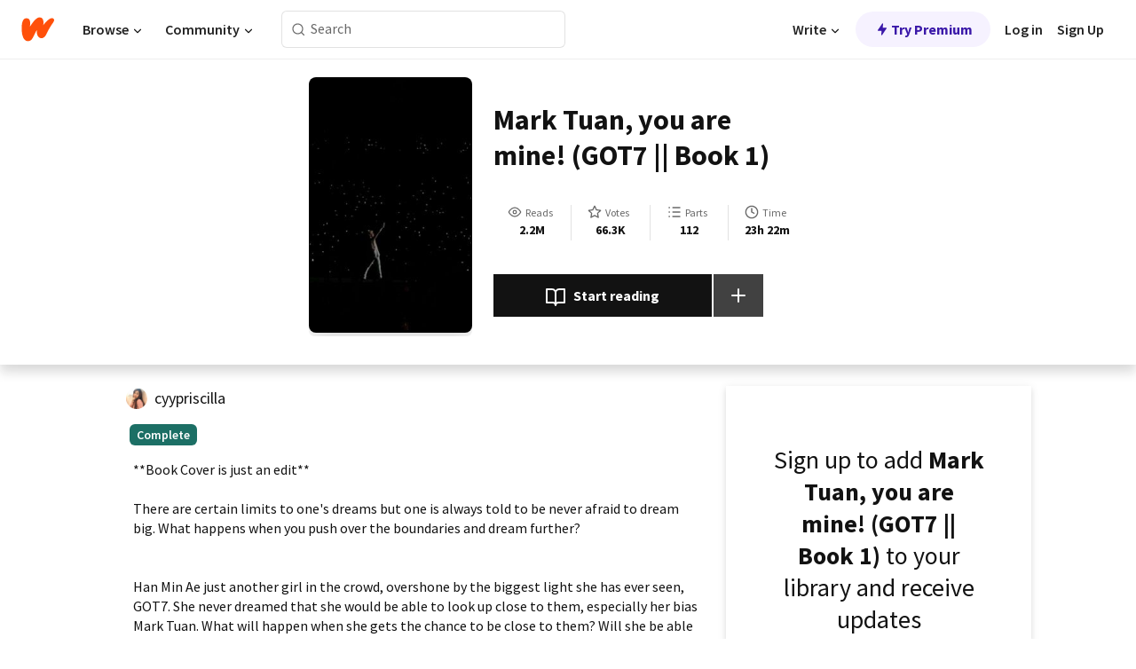

--- FILE ---
content_type: text/html; charset=utf-8
request_url: https://www.wattpad.com/story/41627613-mark-tuan-you-are-mine-got7-book-1
body_size: 33101
content:
<!DOCTYPE html><html lang="en-US" dir="ltr"><head><meta charSet="utf-8"/><meta name="viewport" content="width=device-width,initial-scale=1"/><link rel="canonical" href="https://www.wattpad.com/story/41627613-mark-tuan-you-are-mine-got7-book-1"/><meta name="description" content="**Book Cover is just an edit**
There are certain limits to one&#x27;s dreams but one is always told to be never afraid to dream big. What happens when you push over..."/><meta name="keywords" content="fanfiction,flyingboy,got7,got7bambam,got7jackson,got7jb,got7jr,got7mark,got7youngjae,got7yugyeom,igot7,korean,kpop,love,marktuan,marktuanyien,marktuanyouaremine,story,teenfiction,Fanfiction"/><meta name="robots" content="index,follow"/><meta property="fb:pages" content="127093020051"/><meta property="og:title" content="Mark Tuan, you are mine! (GOT7 || Book 1)"/><meta property="og:url" content="https://www.wattpad.com/story/41627613-mark-tuan-you-are-mine-got7-book-1"/><meta property="og:description" content="**Book Cover is just an edit**
There are certain limits to one&#x27;s dreams but one is always told to be never afraid to dr..."/><meta property="og:image" content="https://img.wattpad.com/cover/41627613-256-k957244.jpg"/><meta property="og:site_name" content="Wattpad"/><title>Mark Tuan, you are mine! (GOT7 || Book 1) - 🌕 - Wattpad</title><script type="application/ld+json">{"@context":"http://schema.org","@type":"Article","about":"Fanfiction","author":{"name":"🌕","url":"https://www.wattpad.com/user/cyypriscilla"},"accountablePerson":{"name":"🌕","url":"https://www.wattpad.com/user/cyypriscilla"},"copyrightHolder":{"name":"🌕","url":"https://www.wattpad.com/user/cyypriscilla"},"copyrightYear":"2015","dateCreated":"2015-06-06","datePublished":"2015-06-06","dateModified":"2020-04-28","description":"**Book Cover is just an edit**\n\nThere are certain limits to one's dreams but one is always told to be never afraid to dream big. What happens when you push over the boundaries and dream further?\n\n\nHan Min Ae just another girl in the crowd, overshone by the biggest light she has ever seen, GOT7. She never dreamed that she would be able to look up close to them, especially her bias Mark Tuan. What will happen when she gets the chance to be close to them? Will she be able to finally catch Mark's attention? Or will it be just a dream?\n\n\nDisclaimer: This is 100% assumption  and a fan fiction. I am not associated with JYP and Got7 in any ways\n\n\n\nStarted on : 6th June 2015\nCompleted on : 16th November 2015\n\nmajor editing process going on.xx\n\nHighest Ranking :\n#124 in fanfiction on 2nd November","commentCount":50321,"discussionUrl":"https://www.wattpad.com/story/41627613-mark-tuan-you-are-mine-got7-book-1#story-tabs","genre":"https://www.wattpad.com/stories/fanfiction","headline":"Mark Tuan, you are mine! (GOT7 || Book 1)","inLanguage":"en_US","interactionStatistic":2225864,"isAccessibleForFree":true,"isFamilyFriendly":true,"keywords":"fanfiction,flyingboy,got7,got7bambam,got7jackson,got7jb,got7jr,got7mark,got7youngjae,got7yugyeom,igot7,korean,kpop,love,marktuan,marktuanyien,marktuanyouaremine,story,teenfiction,Fanfiction,eBooks,reading,stories,fiction","publisher":{"@type":"Organization","name":"Wattpad","legalName":"Wattpad Corp","foundingDate":"2006","foundingLocation":"Toronto, Ontario, Canada","areaServed":"Global","logo":{"@type":"ImageObject","url":"https://www.wattpad.com/img/logos/wp-logo-orange.png"},"url":"https://www.wattpad.com"},"publishingPrinciples":"https://support.wattpad.com/hc/en-us/articles/200774334-Content-Guidelines","thumbnailUrl":"https://img.wattpad.com/cover/41627613-256-k957244.jpg","typicalAgeRange":"13-","image":"https://img.wattpad.com/cover/41627613-256-k957244.jpg","name":"Mark Tuan, you are mine! (GOT7 || Book 1)","url":"https://www.wattpad.com/story/41627613-mark-tuan-you-are-mine-got7-book-1","mainEntityOfPage":{"@type":"WebPage","@id":"https://www.wattpad.com/story/41627613-mark-tuan-you-are-mine-got7-book-1"}}</script><link rel="stylesheet" href="/wp-web-assets/build/css-bundle-QVTQ52G6.css"/><link rel="preload" as="font" href="/wp-web-assets/fonts/Source_Sans_Pro/SourceSansPro-Regular.ttf" crossorigin="anonymous"/><link rel="preload" as="font" href="/wp-web-assets/fonts/Source_Sans_Pro/SourceSansPro-SemiBold.ttf" crossorigin="anonymous"/><link rel="stylesheet" href="/wp-web-assets/build/_assets/fonts-XNHMJ6ZM.css"/><link rel="stylesheet" href="/wp-web-assets/build/_assets/tokens-2GVK43A7.css"/><link rel="stylesheet" href="/wp-web-assets/build/_assets/main-PXKQW5MQ.css"/><link rel="stylesheet" href="/wp-web-assets/build/_assets/react-tooltip-HIHMAPNF.css"/><link rel="stylesheet" href="/wp-web-assets/build/_assets/splide.min-AQNS3YPQ.css"/><script type="text/javascript">window.dataLayer=[];</script><script>window.wattpad={"userCountryCode":"US","testGroups":{"SPECIAL_AD_EXEMPT":false,"USE_IMAGE_MOD":false,"GDPR_ADS_EXPERIENCE":false,"USE_33ACROSS":false,"EXCLUDE_PREBID_PARTNERS":false,"DELAY_ADS":false,"PREBID_BETA":false,"USE_KEVEL":true,"USE_AFP":false,"ADS_IN_WATTPAD_ORIGINALS":true,"IS_IN_MATURE_GATING":false,"IS_SERIES_REDESIGN":true,"IS_FREE_ORIGINALS_EXPERIMENT":true,"IS_WATTYS_SHORTLIST":false,"IS_WRITER_STORY_NEW_MIGRATION":false,"USE_ADS_ELIGIBILITY":true,"IS_PROMOTED_READING_LIST":false,"IS_NEW_UPDATES_PAGE":false,"IS_IN_CHECK_ADS_READINESS":false,"IS_SOCIAL_FEED":false,"IS_STORY_PAGE_REDESIGN":false},"currentUser":null,"deviceType":"desktop","revision":"6d7760976424f81ff461b18b9f70498f85c7570b","categoryList":{"0":"genre-uncategorized","1":"genre-teen-fiction","2":"genre-poetry","3":"genre-fantasy","4":"genre-romance","5":"genre-science-fiction","6":"genre-fanfiction","7":"genre-humor","8":"genre-mystery-thriller","9":"genre-horror","10":"genre-classics","11":"genre-adventure","12":"genre-paranormal","13":"genre-spiritual","14":"genre-action","16":"genre-non-fiction","17":"genre-short-stories","18":"genre-vampire","19":"genre-random","21":"genre-general-fiction","22":"genre-werewolf","23":"genre-historical-fiction","24":"genre-chick-lit"},"isWpWeb":true,"afpConfig":{"hostAccountId":"pub-9506570645588245"},"canvaApiKey":"gpJZaH8RjnukEBMR5tYrmnsY"}</script><script src="https://accounts.google.com/gsi/client" async="" defer=""></script></head><body class="theme-6"><noscript><iframe src="//www.googletagmanager.com/ns.html?id=GTM-WD9JLB" height="0" width="0" style="display:none;visibility:hidden" title="Needed for jsx-Ally complaint" aria-hidden="true"></iframe></noscript><div id="g_id_onload" data-client_id="819350800788-s42oc45ge5shd8hkimbj2broh7l6j7h6.apps.googleusercontent.com" data-login_uri="https://www.wattpad.com/auth/google-auth?nextUrl=%2Fstory%2F41627613-mark-tuan-you-are-mine-got7-book-1" data-is_one_tap="true" data-cancel_on_tap_outside="false" data-use_fedcm_for_prompt="true"></div><div><header class="_07XRA oUExN"><nav class="gMmKF"><ul class="sGq-H"><li class="Gzeg3"><a class="zIi3k" href="https://www.wattpad.com" title="Wattpad Home" aria-label="Home"><img class="At9TR" src="/wp-web-assets/images/wattpad-logo.svg" alt="Wattpad Logo" data-testid="wp-logo-orange"/></a></li><li class="NkmE9 jDGZF"><div id="discover-dropdown" class="avnzx false KE7WT" data-testid="discover-dropdown"><button class="DMdhq OCdPW">Browse<img class="S1mMa" src="/wp-web-assets/images/wp-chevron-down.svg" alt="" data-testid="wp_chevron_down"/></button></div></li><li class="NkmE9"><div id="community-dropdown" class="avnzx false KE7WT" data-testid="community-dropdown"><button class="DMdhq OCdPW">Community<img class="S1mMa" src="/wp-web-assets/images/wp-chevron-down.svg" alt="" data-testid="wp_chevron_down"/></button></div></li></ul></nav><div class="lXfdp gMmKF"><div class="wDLq1"><form class="VOZUu" action="/getmobile" method="post" role="search" name="search"><button class="_8r2SK U-dRJ" type="submit" aria-label="Search"><svg xmlns="http://www.w3.org/2000/svg" width="15" height="15" viewBox="0 0 15 15" fill="none"><path fill-rule="evenodd" clip-rule="evenodd" d="M1.5999 6.49844C1.5999 3.79224 3.79371 1.59844 6.4999 1.59844C9.2061 1.59844 11.3999 3.79224 11.3999 6.49844C11.3999 9.20463 9.2061 11.3984 6.4999 11.3984C3.79371 11.3984 1.5999 9.20463 1.5999 6.49844ZM6.4999 0.398438C3.13097 0.398438 0.399902 3.1295 0.399902 6.49844C0.399902 9.86737 3.13097 12.5984 6.4999 12.5984C7.99441 12.5984 9.36338 12.061 10.4241 11.1688C10.4515 11.2618 10.5019 11.3494 10.5752 11.4227L13.0501 13.8976C13.2844 14.1319 13.6643 14.1319 13.8986 13.8976C14.133 13.6633 14.133 13.2834 13.8986 13.0491L11.4238 10.5742C11.3504 10.5008 11.2629 10.4505 11.1699 10.423C12.0623 9.36227 12.5999 7.99313 12.5999 6.49844C12.5999 3.1295 9.86884 0.398438 6.4999 0.398438Z" fill="#121212" fill-opacity="0.64"></path></svg></button><input class="_6Hiiv" type="text" placeholder="Search" name="query" autoComplete="off"/></form></div></div><div class="ZFD-B gMmKF"><ul class="sGq-H"><li class="NkmE9 oAArJ"><div id="writer-opportunities-dropdown" class="avnzx false KE7WT" data-testid="writer-opportunities-dropdown"><button class="DMdhq OCdPW">Write<img class="S1mMa" src="/wp-web-assets/images/wp-chevron-down.svg" alt="" data-testid="wp_chevron_down"/></button></div></li><li class="oAArJ"><button class="_5FXgC"><span class="ahwLl"><svg xmlns="http://www.w3.org/2000/svg" width="20" height="20" viewBox="0 0 20 20" fill="none"><path d="M9.38562 11.778L8.95363 16.0545C8.89557 16.6292 9.64434 16.8996 9.96699 16.4205L14.9043 9.08896C15.1528 8.72003 14.8884 8.2233 14.4436 8.2233H10.6144L11.0464 3.94683C11.1044 3.37214 10.3557 3.10166 10.033 3.58077L5.09567 10.9123C4.84721 11.2813 5.11159 11.778 5.55639 11.778H9.38562Z" fill="var(--ds-base-2-60)"></path></svg></span>Try Premium</button></li></ul><div class="YJeR-"><ul class="At9TR sGq-H"><li class="T7-fP NkmE9"><button class="Rer7C transparent-button iUT2X">Log in</button></li><li class="NkmE9"><button class="Rer7C transparent-button iUT2X">Sign Up</button></li></ul><a href="https://www.wattpad.com/login" rel="noopener noreferrer" class="ab56F"><button class="undefined "><svg width="16" height="16" viewBox="0 0 24 24" fill="none" stroke="#6f6f6f" stroke-width="2" aria-hidden="true" stroke-linecap="round" stroke-linejoin="round"><path d="M20 21v-2a4 4 0 0 0-4-4H8a4 4 0 0 0-4 4v2"></path><circle cx="12" cy="7" r="4"></circle></svg></button></a></div></div><nav data-testid="mobile-header" class="LGHtv"><div class="LMr2z"><a class="_6tefj" href="https://www.wattpad.com" aria-label="Home"><img class="zIi3k" width="32" height="25" src="/wp-web-assets/images/wattpad-logo.svg" alt="Wattpad Logo" data-testid="logo"/></a><a class="_6tefj" href="https://www.wattpad.com/search" data-testid="search" aria-label="Search"><img src="/wp-web-assets/images/wp-search.svg" alt=""/></a></div></nav></header></div><div class="wE73O" data-testid="story-details-page"><div class="d7R1Y"><div class="_4Rj99"><div class="coverWrapper__t2Ve8" data-testid="cover"><img class="cover__BlyZa" src="https://img.wattpad.com/cover/41627613-256-k957244.jpg" alt="Story cover for Mark Tuan, you are mine! (GOT7 || Book 1) by cyypriscilla" data-testid="image"/></div></div><div class="Qm-Xt"><div class="-ydhR"><div class="gF-N5">Mark Tuan, you are mine! (GOT7 || Book 1)</div></div><div class="YPkBj"><div class="Sz3nA"><img src="https://img.wattpad.com/useravatar/cyypriscilla.128.62008.jpg" aria-hidden="true" alt="" class="avatar__Ygp0_ avatar_sm__zq5iO"/><div class="af6dp"><a href="https://www.wattpad.com/user/cyypriscilla" aria-label="by cyypriscilla. Tap to go to the author&#x27;s profile page." class="SjGa2">cyypriscilla</a></div></div></div><div class="SFcPk"><ul class="n0iXe"><li class="_0jt-y"><div class="uG9U1"><svg width="16" height="16" fill="none" xmlns="http://www.w3.org/2000/svg" viewBox="0 0 24 24" role="img" aria-labelledby="" aria-hidden="false"><title id="">WpView</title><path d="M1.82 10.357c-.353.545-.594.975-.723 1.233a.916.916 0 0 0 0 .82c.129.258.37.688.723 1.233a18.78 18.78 0 0 0 2.063 2.65C6.19 18.754 8.902 20.25 12 20.25c3.098 0 5.81-1.497 8.117-3.956a18.784 18.784 0 0 0 2.063-2.65c.352-.546.594-.976.723-1.234a.916.916 0 0 0 0-.82c-.129-.258-.37-.688-.723-1.233a18.786 18.786 0 0 0-2.063-2.65C17.81 5.246 15.098 3.75 12 3.75c-3.098 0-5.81 1.496-8.117 3.956a18.782 18.782 0 0 0-2.063 2.65Zm3.4 4.683A16.969 16.969 0 0 1 2.963 12a16.97 16.97 0 0 1 2.259-3.04C7.21 6.837 9.484 5.585 12 5.585c2.517 0 4.788 1.253 6.78 3.377A16.973 16.973 0 0 1 21.037 12a16.97 16.97 0 0 1-2.259 3.04c-1.99 2.122-4.262 3.376-6.779 3.376-2.516 0-4.788-1.254-6.78-3.377Z" fill="#121212"></path><path d="M8.333 12a3.667 3.667 0 1 0 7.334 0 3.667 3.667 0 0 0-7.334 0Zm5.5 0a1.833 1.833 0 1 1-3.666 0 1.833 1.833 0 0 1 3.666 0Z" fill="#121212"></path></svg><span class="_6picm" aria-hidden="true">Reads</span></div><span class="sr-only">Reads 2,225,864</span><div class="stats-value"><div aria-hidden="true" data-testid="stats-value-container"><div data-tip="2,225,864" data-tooltip-id="story-stat-tooltip" data-tooltip-html="2,225,864" data-testid="tooltip"><span class="sr-only">2,225,864</span><span class="_5TZHL ixBb9" aria-hidden="true" data-testid="stats-value">2.2M</span></div></div></div></li><li class="_0jt-y"><div class="uG9U1"><svg width="16" height="16" fill="none" xmlns="http://www.w3.org/2000/svg" viewBox="0 0 24 24" role="img" aria-labelledby="" aria-hidden="false"><title id="">WpVote</title><path d="M9.807 8.703a1 1 0 0 1-.752.547l-4.907.717 3.55 3.457a1 1 0 0 1 .288.885l-.838 4.883 4.386-2.307a1 1 0 0 1 .931 0l4.387 2.307-.838-4.883a1 1 0 0 1 .288-.885l3.55-3.457-4.907-.717a1 1 0 0 1-.752-.547L12 4.259 9.807 8.703ZM8.246 7.347l2.857-5.79a1 1 0 0 1 1.794 0l2.857 5.79 6.39.934a1 1 0 0 1 .554 1.705l-4.624 4.503 1.091 6.362a1 1 0 0 1-1.45 1.054L12 18.9l-5.715 3.005a1 1 0 0 1-1.45-1.054l1.09-6.361-4.623-4.504a1 1 0 0 1 .553-1.705l6.39-.934Z" fill="#121212"></path></svg><span class="_6picm" aria-hidden="true">Votes</span></div><span class="sr-only">Votes 66,330</span><div class="stats-value"><div aria-hidden="true" data-testid="stats-value-container"><div data-tip="66,330" data-tooltip-id="story-stat-tooltip" data-tooltip-html="66,330" data-testid="tooltip"><span class="sr-only">66,330</span><span class="_5TZHL ixBb9" aria-hidden="true" data-testid="stats-value">66.3K</span></div></div></div></li><li class="_0jt-y"><div class="uG9U1"><svg width="16" height="16" fill="none" xmlns="http://www.w3.org/2000/svg" viewBox="0 0 24 24" role="img" aria-labelledby="" aria-hidden="false"><title id="">WpPart</title><path d="M8.25 4.5c0 .69.56 1.25 1.25 1.25h11.25a1.25 1.25 0 1 0 0-2.5H9.5c-.69 0-1.25.56-1.25 1.25ZM3.25 5.75a1.25 1.25 0 1 0 0-2.5 1.25 1.25 0 0 0 0 2.5ZM4.5 12A1.25 1.25 0 1 1 2 12a1.25 1.25 0 0 1 2.5 0ZM4.5 19.5a1.25 1.25 0 1 1-2.5 0 1.25 1.25 0 0 1 2.5 0ZM8.25 12c0 .69.56 1.25 1.25 1.25h11.25a1.25 1.25 0 1 0 0-2.5H9.5c-.69 0-1.25.56-1.25 1.25ZM9.5 20.75a1.25 1.25 0 1 1 0-2.5h11.25a1.25 1.25 0 0 1 0 2.5H9.5Z" fill="#121212"></path></svg><span class="_6picm" aria-hidden="true">Parts</span></div><span class="sr-only">Parts 112</span><div class="stats-value"><div aria-hidden="true" data-testid="stats-value-container"><div data-tip="112" data-tooltip-id="story-stat-tooltip" data-tooltip-html="112" data-testid="tooltip"><span class="sr-only">112</span><span class="_5TZHL ixBb9" aria-hidden="true" data-testid="stats-value">112</span></div></div></div></li><li class="_0jt-y"><div class="uG9U1"><svg width="16" height="16" fill="none" xmlns="http://www.w3.org/2000/svg" viewBox="0 0 24 24" role="img" aria-labelledby="" aria-hidden="false"><title id="">WpHistory</title><path d="M1 12c0 6.075 4.925 11 11 11s11-4.925 11-11S18.075 1 12 1 1 5.925 1 12Zm20 0a9 9 0 1 1-18 0 9 9 0 0 1 18 0Z" fill="#121212"></path><path d="m13 11.382 3.447 1.724a1 1 0 1 1-.894 1.788l-4-2A1 1 0 0 1 11 12V6a1 1 0 1 1 2 0v5.382Z" fill="#121212"></path></svg><span class="_6picm" aria-hidden="true">Time</span></div><span class="sr-only">Time 23h 22m</span><div aria-hidden="true" data-testid="stats-value-container"><div data-tip="23 hours, 22 minutes" data-tooltip-id="story-stat-tooltip" data-tooltip-html="23 hours, 22 minutes" data-testid="tooltip"><span class="sr-only">23 hours, 22 minutes</span><span class="_5TZHL ixBb9" aria-hidden="true" data-testid="stats-value">23h 22m</span></div></div></li></ul></div><div class="B-FR9"></div><div class="DvIFF"><div class=""><div class="poCqz"><button class="_4uQ4i" aria-label="Start reading"><svg width="24" height="24" fill="none" xmlns="http://www.w3.org/2000/svg" viewBox="0 0 24 24" role="img" aria-labelledby="" aria-hidden="false"><title id="">WpRead</title><path d="M2 2a1 1 0 0 0-1 1v15a1 1 0 0 0 1 1h7a2 2 0 0 1 2 2 1 1 0 1 0 2 0 2 2 0 0 1 2-2h7a1 1 0 0 0 1-1V3a1 1 0 0 0-1-1h-6a5 5 0 0 0-4 2 5 5 0 0 0-4-2H2Zm11 15.536V7a3 3 0 0 1 3-3h5v13h-6a4 4 0 0 0-2 .536Zm-2 0A4 4 0 0 0 9 17H3V4h5a3 3 0 0 1 3 3v10.536Z" fill="#121212"></path></svg>Start reading</button><div class="yyH-R"><button aria-label="Add story to..." class="q-KBX" aria-disabled="true" tabindex="-1"><svg width="24" height="24" viewBox="0 0 24 24" fill="none" stroke="var(--ds-neutral-00)" stroke-width="2" aria-hidden="true" stroke-linecap="round" stroke-linejoin="round"><g><line x1="12" y1="5" x2="12" y2="19"></line><line x1="5" y1="12" x2="19" y2="12"></line></g></svg></button></div></div></div></div></div></div><div class="yxqu6"><div class="xUdRs"><div class="_1hSgk"><ul class="n0iXe"><li class="_0jt-y"><div class="uG9U1"><svg width="16" height="16" fill="none" xmlns="http://www.w3.org/2000/svg" viewBox="0 0 24 24" role="img" aria-labelledby="" aria-hidden="false"><title id="">WpView</title><path d="M1.82 10.357c-.353.545-.594.975-.723 1.233a.916.916 0 0 0 0 .82c.129.258.37.688.723 1.233a18.78 18.78 0 0 0 2.063 2.65C6.19 18.754 8.902 20.25 12 20.25c3.098 0 5.81-1.497 8.117-3.956a18.784 18.784 0 0 0 2.063-2.65c.352-.546.594-.976.723-1.234a.916.916 0 0 0 0-.82c-.129-.258-.37-.688-.723-1.233a18.786 18.786 0 0 0-2.063-2.65C17.81 5.246 15.098 3.75 12 3.75c-3.098 0-5.81 1.496-8.117 3.956a18.782 18.782 0 0 0-2.063 2.65Zm3.4 4.683A16.969 16.969 0 0 1 2.963 12a16.97 16.97 0 0 1 2.259-3.04C7.21 6.837 9.484 5.585 12 5.585c2.517 0 4.788 1.253 6.78 3.377A16.973 16.973 0 0 1 21.037 12a16.97 16.97 0 0 1-2.259 3.04c-1.99 2.122-4.262 3.376-6.779 3.376-2.516 0-4.788-1.254-6.78-3.377Z" fill="#121212"></path><path d="M8.333 12a3.667 3.667 0 1 0 7.334 0 3.667 3.667 0 0 0-7.334 0Zm5.5 0a1.833 1.833 0 1 1-3.666 0 1.833 1.833 0 0 1 3.666 0Z" fill="#121212"></path></svg><span class="_6picm" aria-hidden="true">Reads</span></div><span class="sr-only">Reads 2,225,864</span><div class="stats-value"><div aria-hidden="true" data-testid="stats-value-container"><div data-tip="2,225,864" data-tooltip-id="story-stat-tooltip" data-tooltip-html="2,225,864" data-testid="tooltip"><span class="sr-only">2,225,864</span><span class="_5TZHL ixBb9" aria-hidden="true" data-testid="stats-value">2.2M</span></div></div></div></li><li class="_0jt-y"><div class="uG9U1"><svg width="16" height="16" fill="none" xmlns="http://www.w3.org/2000/svg" viewBox="0 0 24 24" role="img" aria-labelledby="" aria-hidden="false"><title id="">WpVote</title><path d="M9.807 8.703a1 1 0 0 1-.752.547l-4.907.717 3.55 3.457a1 1 0 0 1 .288.885l-.838 4.883 4.386-2.307a1 1 0 0 1 .931 0l4.387 2.307-.838-4.883a1 1 0 0 1 .288-.885l3.55-3.457-4.907-.717a1 1 0 0 1-.752-.547L12 4.259 9.807 8.703ZM8.246 7.347l2.857-5.79a1 1 0 0 1 1.794 0l2.857 5.79 6.39.934a1 1 0 0 1 .554 1.705l-4.624 4.503 1.091 6.362a1 1 0 0 1-1.45 1.054L12 18.9l-5.715 3.005a1 1 0 0 1-1.45-1.054l1.09-6.361-4.623-4.504a1 1 0 0 1 .553-1.705l6.39-.934Z" fill="#121212"></path></svg><span class="_6picm" aria-hidden="true">Votes</span></div><span class="sr-only">Votes 66,330</span><div class="stats-value"><div aria-hidden="true" data-testid="stats-value-container"><div data-tip="66,330" data-tooltip-id="story-stat-tooltip" data-tooltip-html="66,330" data-testid="tooltip"><span class="sr-only">66,330</span><span class="_5TZHL ixBb9" aria-hidden="true" data-testid="stats-value">66.3K</span></div></div></div></li><li class="_0jt-y"><div class="uG9U1"><svg width="16" height="16" fill="none" xmlns="http://www.w3.org/2000/svg" viewBox="0 0 24 24" role="img" aria-labelledby="" aria-hidden="false"><title id="">WpPart</title><path d="M8.25 4.5c0 .69.56 1.25 1.25 1.25h11.25a1.25 1.25 0 1 0 0-2.5H9.5c-.69 0-1.25.56-1.25 1.25ZM3.25 5.75a1.25 1.25 0 1 0 0-2.5 1.25 1.25 0 0 0 0 2.5ZM4.5 12A1.25 1.25 0 1 1 2 12a1.25 1.25 0 0 1 2.5 0ZM4.5 19.5a1.25 1.25 0 1 1-2.5 0 1.25 1.25 0 0 1 2.5 0ZM8.25 12c0 .69.56 1.25 1.25 1.25h11.25a1.25 1.25 0 1 0 0-2.5H9.5c-.69 0-1.25.56-1.25 1.25ZM9.5 20.75a1.25 1.25 0 1 1 0-2.5h11.25a1.25 1.25 0 0 1 0 2.5H9.5Z" fill="#121212"></path></svg><span class="_6picm" aria-hidden="true">Parts</span></div><span class="sr-only">Parts 112</span><div class="stats-value"><div aria-hidden="true" data-testid="stats-value-container"><div data-tip="112" data-tooltip-id="story-stat-tooltip" data-tooltip-html="112" data-testid="tooltip"><span class="sr-only">112</span><span class="_5TZHL ixBb9" aria-hidden="true" data-testid="stats-value">112</span></div></div></div></li><li class="_0jt-y"><div class="uG9U1"><svg width="16" height="16" fill="none" xmlns="http://www.w3.org/2000/svg" viewBox="0 0 24 24" role="img" aria-labelledby="" aria-hidden="false"><title id="">WpHistory</title><path d="M1 12c0 6.075 4.925 11 11 11s11-4.925 11-11S18.075 1 12 1 1 5.925 1 12Zm20 0a9 9 0 1 1-18 0 9 9 0 0 1 18 0Z" fill="#121212"></path><path d="m13 11.382 3.447 1.724a1 1 0 1 1-.894 1.788l-4-2A1 1 0 0 1 11 12V6a1 1 0 1 1 2 0v5.382Z" fill="#121212"></path></svg><span class="_6picm" aria-hidden="true">Time</span></div><span class="sr-only">Time 23h 22m</span><div aria-hidden="true" data-testid="stats-value-container"><div data-tip="23 hours, 22 minutes" data-tooltip-id="story-stat-tooltip" data-tooltip-html="23 hours, 22 minutes" data-testid="tooltip"><span class="sr-only">23 hours, 22 minutes</span><span class="_5TZHL ixBb9" aria-hidden="true" data-testid="stats-value">23h 22m</span></div></div></li></ul></div><div class="bR7B3"></div><div data-testid="story-badges"><div class="_5g5R0"><div class="Sz3nA"><img src="https://img.wattpad.com/useravatar/cyypriscilla.128.62008.jpg" aria-hidden="true" alt="" class="avatar__Ygp0_ avatar_sm__zq5iO"/><div class="af6dp"><a href="https://www.wattpad.com/user/cyypriscilla" aria-label="by cyypriscilla. Tap to go to the author&#x27;s profile page." class="SjGa2">cyypriscilla</a></div></div></div><div class="dHyYa"><div class="_2-rOR" data-tooltip-id="badge-tooltip" data-tooltip-html="First published
    &lt;strong&gt;Jun 06, 2015&lt;/strong&gt;" data-for="publish-date" aria-describedby="publish-date" aria-hidden="true" data-testid="completed-tag"><div class="pill__pziVI solid-variant__RGER9 default-size__BJ5Po base-3-accent__Xrbrb square-shape__V66Yy gap-for-default-pill__d6nVx"><span class="typography-label-small-semi">Complete</span></div></div><span class="sr-only">Complete, First published Jun 06, 2015</span></div></div><div class="CEEJt yIE4y"><div class="yl-VP" data-testid="tag-carousel"><a class="no-text-decoration-on-focus no-text-decoration-on-hover XZbAz pill__pziVI light-variant__fymht default-size__BJ5Po default-accent__YcamO square-shape__V66Yy clickable__llABU gap-for-default-pill__d6nVx" href="https://www.wattpad.com/stories/fanfiction"><span class="typography-label-small-semi">fanfiction</span></a><a class="no-text-decoration-on-focus no-text-decoration-on-hover XZbAz pill__pziVI light-variant__fymht default-size__BJ5Po default-accent__YcamO square-shape__V66Yy clickable__llABU gap-for-default-pill__d6nVx" href="https://www.wattpad.com/stories/flyingboy"><span class="typography-label-small-semi">flyingboy</span></a><a class="no-text-decoration-on-focus no-text-decoration-on-hover XZbAz pill__pziVI light-variant__fymht default-size__BJ5Po default-accent__YcamO square-shape__V66Yy clickable__llABU gap-for-default-pill__d6nVx" href="https://www.wattpad.com/stories/got7"><span class="typography-label-small-semi">got7</span></a><a class="no-text-decoration-on-focus no-text-decoration-on-hover XZbAz pill__pziVI light-variant__fymht default-size__BJ5Po default-accent__YcamO square-shape__V66Yy clickable__llABU gap-for-default-pill__d6nVx" href="https://www.wattpad.com/stories/got7bambam"><span class="typography-label-small-semi">got7bambam</span></a><a class="no-text-decoration-on-focus no-text-decoration-on-hover XZbAz pill__pziVI light-variant__fymht default-size__BJ5Po default-accent__YcamO square-shape__V66Yy clickable__llABU gap-for-default-pill__d6nVx" href="https://www.wattpad.com/stories/got7jackson"><span class="typography-label-small-semi">got7jackson</span></a><a class="no-text-decoration-on-focus no-text-decoration-on-hover XZbAz pill__pziVI light-variant__fymht default-size__BJ5Po default-accent__YcamO square-shape__V66Yy clickable__llABU gap-for-default-pill__d6nVx" href="https://www.wattpad.com/stories/got7jb"><span class="typography-label-small-semi">got7jb</span></a><a class="no-text-decoration-on-focus no-text-decoration-on-hover XZbAz pill__pziVI light-variant__fymht default-size__BJ5Po default-accent__YcamO square-shape__V66Yy clickable__llABU gap-for-default-pill__d6nVx" href="https://www.wattpad.com/stories/got7jr"><span class="typography-label-small-semi">got7jr</span></a><a class="no-text-decoration-on-focus no-text-decoration-on-hover XZbAz pill__pziVI light-variant__fymht default-size__BJ5Po default-accent__YcamO square-shape__V66Yy clickable__llABU gap-for-default-pill__d6nVx" href="https://www.wattpad.com/stories/got7mark"><span class="typography-label-small-semi">got7mark</span></a><a class="no-text-decoration-on-focus no-text-decoration-on-hover XZbAz pill__pziVI light-variant__fymht default-size__BJ5Po default-accent__YcamO square-shape__V66Yy clickable__llABU gap-for-default-pill__d6nVx" href="https://www.wattpad.com/stories/got7youngjae"><span class="typography-label-small-semi">got7youngjae</span></a><a class="no-text-decoration-on-focus no-text-decoration-on-hover XZbAz pill__pziVI light-variant__fymht default-size__BJ5Po default-accent__YcamO square-shape__V66Yy clickable__llABU gap-for-default-pill__d6nVx" href="https://www.wattpad.com/stories/got7yugyeom"><span class="typography-label-small-semi">got7yugyeom</span></a><a class="no-text-decoration-on-focus no-text-decoration-on-hover XZbAz pill__pziVI light-variant__fymht default-size__BJ5Po default-accent__YcamO square-shape__V66Yy clickable__llABU gap-for-default-pill__d6nVx" href="https://www.wattpad.com/stories/igot7"><span class="typography-label-small-semi">igot7</span></a><a class="no-text-decoration-on-focus no-text-decoration-on-hover XZbAz pill__pziVI light-variant__fymht default-size__BJ5Po default-accent__YcamO square-shape__V66Yy clickable__llABU gap-for-default-pill__d6nVx" href="https://www.wattpad.com/stories/korean"><span class="typography-label-small-semi">korean</span></a><a class="no-text-decoration-on-focus no-text-decoration-on-hover XZbAz pill__pziVI light-variant__fymht default-size__BJ5Po default-accent__YcamO square-shape__V66Yy clickable__llABU gap-for-default-pill__d6nVx" href="https://www.wattpad.com/stories/kpop"><span class="typography-label-small-semi">kpop</span></a><a class="no-text-decoration-on-focus no-text-decoration-on-hover XZbAz pill__pziVI light-variant__fymht default-size__BJ5Po default-accent__YcamO square-shape__V66Yy clickable__llABU gap-for-default-pill__d6nVx" href="https://www.wattpad.com/stories/love"><span class="typography-label-small-semi">love</span></a><a class="no-text-decoration-on-focus no-text-decoration-on-hover XZbAz pill__pziVI light-variant__fymht default-size__BJ5Po default-accent__YcamO square-shape__V66Yy clickable__llABU gap-for-default-pill__d6nVx" href="https://www.wattpad.com/stories/marktuan"><span class="typography-label-small-semi">marktuan</span></a><a class="no-text-decoration-on-focus no-text-decoration-on-hover XZbAz pill__pziVI light-variant__fymht default-size__BJ5Po default-accent__YcamO square-shape__V66Yy clickable__llABU gap-for-default-pill__d6nVx" href="https://www.wattpad.com/stories/marktuanyien"><span class="typography-label-small-semi">marktuanyien</span></a><a class="no-text-decoration-on-focus no-text-decoration-on-hover XZbAz pill__pziVI light-variant__fymht default-size__BJ5Po default-accent__YcamO square-shape__V66Yy clickable__llABU gap-for-default-pill__d6nVx" href="https://www.wattpad.com/stories/marktuanyouaremine"><span class="typography-label-small-semi">marktuanyouaremine</span></a><a class="no-text-decoration-on-focus no-text-decoration-on-hover XZbAz pill__pziVI light-variant__fymht default-size__BJ5Po default-accent__YcamO square-shape__V66Yy clickable__llABU gap-for-default-pill__d6nVx" href="https://www.wattpad.com/stories/story"><span class="typography-label-small-semi">story</span></a><a class="no-text-decoration-on-focus no-text-decoration-on-hover XZbAz pill__pziVI light-variant__fymht default-size__BJ5Po default-accent__YcamO square-shape__V66Yy clickable__llABU gap-for-default-pill__d6nVx" href="https://www.wattpad.com/stories/teenfiction"><span class="typography-label-small-semi">teenfiction</span></a></div></div><div class="glL-c"><pre class="mpshL _6pPkw">**Book Cover is just an edit**

There are certain limits to one&#x27;s dreams but one is always told to be never afraid to dream big. What happens when you push over the boundaries and dream further?


Han Min Ae just another girl in the crowd, overshone by the biggest light she has ever seen, GOT7. She never dreamed that she would be able to look up close to them, especially her bias Mark Tuan. What will happen when she gets the chance to be close to them? Will she be able to finally catch Mark&#x27;s attention? Or will it be just a dream?


Disclaimer: This is 100% assumption  and a fan fiction. I am not associated with JYP and Got7 in any ways



Started on : 6th June 2015
Completed on : 16th November 2015

major editing process going on.xx

Highest Ranking :
#124 in fanfiction on 2nd November<div class="DxZKg" data-testid="copyright"><span class="JP3pz" aria-hidden="true"></span>All Rights Reserved</div></pre><div class="UKpi5"><button class="b6GrN">Read more</button></div></div><div class="F8LJw"><div class="aVlTH I3p30"><div class="yl-VP" data-testid="tag-carousel"><a class="no-text-decoration-on-focus no-text-decoration-on-hover XZbAz pill__pziVI light-variant__fymht default-size__BJ5Po default-accent__YcamO square-shape__V66Yy clickable__llABU gap-for-default-pill__d6nVx" href="https://www.wattpad.com/stories/fanfiction"><span class="typography-label-small-semi">fanfiction</span></a><a class="no-text-decoration-on-focus no-text-decoration-on-hover XZbAz pill__pziVI light-variant__fymht default-size__BJ5Po default-accent__YcamO square-shape__V66Yy clickable__llABU gap-for-default-pill__d6nVx" href="https://www.wattpad.com/stories/flyingboy"><span class="typography-label-small-semi">flyingboy</span></a><a class="no-text-decoration-on-focus no-text-decoration-on-hover XZbAz pill__pziVI light-variant__fymht default-size__BJ5Po default-accent__YcamO square-shape__V66Yy clickable__llABU gap-for-default-pill__d6nVx" href="https://www.wattpad.com/stories/got7"><span class="typography-label-small-semi">got7</span></a><a class="no-text-decoration-on-focus no-text-decoration-on-hover XZbAz pill__pziVI light-variant__fymht default-size__BJ5Po default-accent__YcamO square-shape__V66Yy clickable__llABU gap-for-default-pill__d6nVx" href="https://www.wattpad.com/stories/got7bambam"><span class="typography-label-small-semi">got7bambam</span></a><a class="no-text-decoration-on-focus no-text-decoration-on-hover XZbAz pill__pziVI light-variant__fymht default-size__BJ5Po default-accent__YcamO square-shape__V66Yy clickable__llABU gap-for-default-pill__d6nVx" href="https://www.wattpad.com/stories/got7jackson"><span class="typography-label-small-semi">got7jackson</span></a><a class="no-text-decoration-on-focus no-text-decoration-on-hover XZbAz pill__pziVI light-variant__fymht default-size__BJ5Po default-accent__YcamO square-shape__V66Yy clickable__llABU gap-for-default-pill__d6nVx" href="https://www.wattpad.com/stories/got7jb"><span class="typography-label-small-semi">got7jb</span></a><a class="no-text-decoration-on-focus no-text-decoration-on-hover XZbAz pill__pziVI light-variant__fymht default-size__BJ5Po default-accent__YcamO square-shape__V66Yy clickable__llABU gap-for-default-pill__d6nVx" href="https://www.wattpad.com/stories/got7jr"><span class="typography-label-small-semi">got7jr</span></a><a class="no-text-decoration-on-focus no-text-decoration-on-hover XZbAz pill__pziVI light-variant__fymht default-size__BJ5Po default-accent__YcamO square-shape__V66Yy clickable__llABU gap-for-default-pill__d6nVx" href="https://www.wattpad.com/stories/got7mark"><span class="typography-label-small-semi">got7mark</span></a><a class="no-text-decoration-on-focus no-text-decoration-on-hover XZbAz pill__pziVI light-variant__fymht default-size__BJ5Po default-accent__YcamO square-shape__V66Yy clickable__llABU gap-for-default-pill__d6nVx" href="https://www.wattpad.com/stories/got7youngjae"><span class="typography-label-small-semi">got7youngjae</span></a><a class="no-text-decoration-on-focus no-text-decoration-on-hover XZbAz pill__pziVI light-variant__fymht default-size__BJ5Po default-accent__YcamO square-shape__V66Yy clickable__llABU gap-for-default-pill__d6nVx" href="https://www.wattpad.com/stories/got7yugyeom"><span class="typography-label-small-semi">got7yugyeom</span></a><a class="no-text-decoration-on-focus no-text-decoration-on-hover XZbAz pill__pziVI light-variant__fymht default-size__BJ5Po default-accent__YcamO square-shape__V66Yy clickable__llABU gap-for-default-pill__d6nVx" href="https://www.wattpad.com/stories/igot7"><span class="typography-label-small-semi">igot7</span></a><a class="no-text-decoration-on-focus no-text-decoration-on-hover XZbAz pill__pziVI light-variant__fymht default-size__BJ5Po default-accent__YcamO square-shape__V66Yy clickable__llABU gap-for-default-pill__d6nVx" href="https://www.wattpad.com/stories/korean"><span class="typography-label-small-semi">korean</span></a><a class="no-text-decoration-on-focus no-text-decoration-on-hover XZbAz pill__pziVI light-variant__fymht default-size__BJ5Po default-accent__YcamO square-shape__V66Yy clickable__llABU gap-for-default-pill__d6nVx" href="https://www.wattpad.com/stories/kpop"><span class="typography-label-small-semi">kpop</span></a><a class="no-text-decoration-on-focus no-text-decoration-on-hover XZbAz pill__pziVI light-variant__fymht default-size__BJ5Po default-accent__YcamO square-shape__V66Yy clickable__llABU gap-for-default-pill__d6nVx" href="https://www.wattpad.com/stories/love"><span class="typography-label-small-semi">love</span></a><a class="no-text-decoration-on-focus no-text-decoration-on-hover XZbAz pill__pziVI light-variant__fymht default-size__BJ5Po default-accent__YcamO square-shape__V66Yy clickable__llABU gap-for-default-pill__d6nVx" href="https://www.wattpad.com/stories/marktuan"><span class="typography-label-small-semi">marktuan</span></a><a class="no-text-decoration-on-focus no-text-decoration-on-hover XZbAz pill__pziVI light-variant__fymht default-size__BJ5Po default-accent__YcamO square-shape__V66Yy clickable__llABU gap-for-default-pill__d6nVx" href="https://www.wattpad.com/stories/marktuanyien"><span class="typography-label-small-semi">marktuanyien</span></a><a class="no-text-decoration-on-focus no-text-decoration-on-hover XZbAz pill__pziVI light-variant__fymht default-size__BJ5Po default-accent__YcamO square-shape__V66Yy clickable__llABU gap-for-default-pill__d6nVx" href="https://www.wattpad.com/stories/marktuanyouaremine"><span class="typography-label-small-semi">marktuanyouaremine</span></a><a class="no-text-decoration-on-focus no-text-decoration-on-hover XZbAz pill__pziVI light-variant__fymht default-size__BJ5Po default-accent__YcamO square-shape__V66Yy clickable__llABU gap-for-default-pill__d6nVx" href="https://www.wattpad.com/stories/story"><span class="typography-label-small-semi">story</span></a><a class="no-text-decoration-on-focus no-text-decoration-on-hover XZbAz pill__pziVI light-variant__fymht default-size__BJ5Po default-accent__YcamO square-shape__V66Yy clickable__llABU gap-for-default-pill__d6nVx" href="https://www.wattpad.com/stories/teenfiction"><span class="typography-label-small-semi">teenfiction</span></a></div></div></div><div class="_01L-d"><div class="pPt69" data-testid="toc"><div class="_4dm37">Table of contents</div><div class="Y26Ib"><ul aria-label="story-parts"><li class=""><a href="https://www.wattpad.com/156028205-mark-tuan-you-are-mine-got7-book-1-mark-tuan-you" class="_6qJpE"><div class="vbUDq"><div class="o7jpT"><div class="a2GDZ" data-testid="new-part-icon"></div><div class="wpYp-">Mark Tuan, You Are Mine!</div></div><div class="f0I9e"></div></div><div class="bSGSB">Tue, Sep 27, 2016</div></a></li><li class=""><a href="https://www.wattpad.com/136025698-mark-tuan-you-are-mine-got7-book-1-prologue" class="_6qJpE"><div class="vbUDq"><div class="o7jpT"><div class="a2GDZ" data-testid="new-part-icon"></div><div class="wpYp-">//prologue</div></div><div class="f0I9e"></div></div><div class="bSGSB">Sat, Jun 6, 2015</div></a></li><li class=""><a href="https://www.wattpad.com/135984604-mark-tuan-you-are-mine-got7-book-1-chapter-1" class="_6qJpE"><div class="vbUDq"><div class="o7jpT"><div class="a2GDZ" data-testid="new-part-icon"></div><div class="wpYp-">chapter 1.</div></div><div class="f0I9e"></div></div><div class="bSGSB">Sat, Jun 6, 2015</div></a></li><li class=""><a href="https://www.wattpad.com/136012647-mark-tuan-you-are-mine-got7-book-1-chapter-2" class="_6qJpE"><div class="vbUDq"><div class="o7jpT"><div class="a2GDZ" data-testid="new-part-icon"></div><div class="wpYp-">chapter 2.</div></div><div class="f0I9e"></div></div><div class="bSGSB">Wed, Sep 28, 2016</div></a></li><li class=""><a href="https://www.wattpad.com/136043625-mark-tuan-you-are-mine-got7-book-1-chapter-3" class="_6qJpE"><div class="vbUDq"><div class="o7jpT"><div class="a2GDZ" data-testid="new-part-icon"></div><div class="wpYp-">chapter 3.</div></div><div class="f0I9e"></div></div><div class="bSGSB">Tue, Sep 15, 2015</div></a></li><li class=""><a href="https://www.wattpad.com/136250100-mark-tuan-you-are-mine-got7-book-1-chapter-4" class="_6qJpE"><div class="vbUDq"><div class="o7jpT"><div class="a2GDZ" data-testid="new-part-icon"></div><div class="wpYp-">Chapter 4 Auditions.</div></div><div class="f0I9e"></div></div><div class="bSGSB">Tue, Sep 15, 2015</div></a></li><li class=""><a href="https://www.wattpad.com/136250170-mark-tuan-you-are-mine-got7-book-1-chapter-5-an" class="_6qJpE"><div class="vbUDq"><div class="o7jpT"><div class="a2GDZ" data-testid="new-part-icon"></div><div class="wpYp-">Chapter 5 An Unexpected Twist.</div></div><div class="f0I9e"></div></div><div class="bSGSB">Wed, Sep 16, 2015</div></a></li><li class=""><a href="https://www.wattpad.com/136268945-mark-tuan-you-are-mine-got7-book-1-chapter-6-i-am" class="_6qJpE"><div class="vbUDq"><div class="o7jpT"><div class="a2GDZ" data-testid="new-part-icon"></div><div class="wpYp-">Chapter 6 I am officially a part of GOT7. Ahhhh!</div></div><div class="f0I9e"></div></div><div class="bSGSB">Wed, Sep 16, 2015</div></a></li><li class=""><a href="https://www.wattpad.com/136294493-mark-tuan-you-are-mine-got7-book-1-chapter-7" class="_6qJpE"><div class="vbUDq"><div class="o7jpT"><div class="a2GDZ" data-testid="new-part-icon"></div><div class="wpYp-">Chapter 7 Everything&#x27;s a mess, mess, mess!!!!</div></div><div class="f0I9e"></div></div><div class="bSGSB">Thu, Sep 17, 2015</div></a></li><li class=""><a href="https://www.wattpad.com/136320420-mark-tuan-you-are-mine-got7-book-1-chapter-8" class="_6qJpE"><div class="vbUDq"><div class="o7jpT"><div class="a2GDZ" data-testid="new-part-icon"></div><div class="wpYp-">Chapter 8 Goodbyes are always hard.</div></div><div class="f0I9e"></div></div><div class="bSGSB">Sun, Jun 7, 2015</div></a></li><li class=""><a href="https://www.wattpad.com/136341609-mark-tuan-you-are-mine-got7-book-1-chapter-9-we" class="_6qJpE"><div class="vbUDq"><div class="o7jpT"><div class="a2GDZ" data-testid="new-part-icon"></div><div class="wpYp-">Chapter 9 We finally meet.</div></div><div class="f0I9e"></div></div><div class="bSGSB">Sun, Jun 7, 2015</div></a></li><li class=""><a href="https://www.wattpad.com/136521301-mark-tuan-you-are-mine-got7-book-1-chapter-10" class="_6qJpE"><div class="vbUDq"><div class="o7jpT"><div class="a2GDZ" data-testid="new-part-icon"></div><div class="wpYp-">Chapter  10 Emotions.</div></div><div class="f0I9e"></div></div><div class="bSGSB">Mon, Jun 8, 2015</div></a></li><li class=""><a href="https://www.wattpad.com/136594499-mark-tuan-you-are-mine-got7-book-1-chapter-11-she" class="_6qJpE"><div class="vbUDq"><div class="o7jpT"><div class="a2GDZ" data-testid="new-part-icon"></div><div class="wpYp-">Chapter 11 She is a little, just a little, cute.</div></div><div class="f0I9e"></div></div><div class="bSGSB">Mon, Jun 8, 2015</div></a></li><li class=""><a href="https://www.wattpad.com/136641384-mark-tuan-you-are-mine-got7-book-1-chapter-12-i%27m" class="_6qJpE"><div class="vbUDq"><div class="o7jpT"><div class="a2GDZ" data-testid="new-part-icon"></div><div class="wpYp-">Chapter 12 I&#x27;m really sorry.</div></div><div class="f0I9e"></div></div><div class="bSGSB">Mon, Jun 8, 2015</div></a></li><li class=""><a href="https://www.wattpad.com/136833391-mark-tuan-you-are-mine-got7-book-1-chapter-13" class="_6qJpE"><div class="vbUDq"><div class="o7jpT"><div class="a2GDZ" data-testid="new-part-icon"></div><div class="wpYp-">Chapter 13 Amusements parks are boring.</div></div><div class="f0I9e"></div></div><div class="bSGSB">Tue, Jun 9, 2015</div></a></li><li class=""><a href="https://www.wattpad.com/136875667-mark-tuan-you-are-mine-got7-book-1-chapter-14" class="_6qJpE"><div class="vbUDq"><div class="o7jpT"><div class="a2GDZ" data-testid="new-part-icon"></div><div class="wpYp-">Chapter 14 Rides I</div></div><div class="f0I9e"></div></div><div class="bSGSB">Tue, Jun 9, 2015</div></a></li><li class=""><a href="https://www.wattpad.com/136897947-mark-tuan-you-are-mine-got7-book-1-chapter-15" class="_6qJpE"><div class="vbUDq"><div class="o7jpT"><div class="a2GDZ" data-testid="new-part-icon"></div><div class="wpYp-">Chapter 15 Rides II</div></div><div class="f0I9e"></div></div><div class="bSGSB">Tue, Jun 9, 2015</div></a></li><li class=""><a href="https://www.wattpad.com/136912897-mark-tuan-you-are-mine-got7-book-1-chapter-16" class="_6qJpE"><div class="vbUDq"><div class="o7jpT"><div class="a2GDZ" data-testid="new-part-icon"></div><div class="wpYp-">Chapter 16 Don&#x27;t be scared. I&#x27;m here.</div></div><div class="f0I9e"></div></div><div class="bSGSB">Tue, Jun 9, 2015</div></a></li><li class=""><a href="https://www.wattpad.com/136935302-mark-tuan-you-are-mine-got7-book-1-chapter-17-the" class="_6qJpE"><div class="vbUDq"><div class="o7jpT"><div class="a2GDZ" data-testid="new-part-icon"></div><div class="wpYp-">Chapter 17 The end of a long day.</div></div><div class="f0I9e"></div></div><div class="bSGSB">Tue, Jun 9, 2015</div></a></li><li class=""><a href="https://www.wattpad.com/137143263-mark-tuan-you-are-mine-got7-book-1-chapter-18-no" class="_6qJpE"><div class="vbUDq"><div class="o7jpT"><div class="a2GDZ" data-testid="new-part-icon"></div><div class="wpYp-">Chapter 18 No more playtime!</div></div><div class="f0I9e"></div></div><div class="bSGSB">Wed, Jun 10, 2015</div></a></li><li class=""><a href="https://www.wattpad.com/137189051-mark-tuan-you-are-mine-got7-book-1-chapter-19" class="_6qJpE"><div class="vbUDq"><div class="o7jpT"><div class="a2GDZ" data-testid="new-part-icon"></div><div class="wpYp-">Chapter 19 Complications.</div></div><div class="f0I9e"></div></div><div class="bSGSB">Wed, Jun 10, 2015</div></a></li><li class=""><a href="https://www.wattpad.com/137413960-mark-tuan-you-are-mine-got7-book-1-chapter-20-i" class="_6qJpE"><div class="vbUDq"><div class="o7jpT"><div class="a2GDZ" data-testid="new-part-icon"></div><div class="wpYp-">Chapter 20 I can&#x27;t protect you all the time stupid girl. I want to but I can&#x27;t.</div></div><div class="f0I9e"></div></div><div class="bSGSB">Thu, Jun 11, 2015</div></a></li><li class=""><a href="https://www.wattpad.com/137468717-mark-tuan-you-are-mine-got7-book-1-chapter-21" class="_6qJpE"><div class="vbUDq"><div class="o7jpT"><div class="a2GDZ" data-testid="new-part-icon"></div><div class="wpYp-">Chapter 21 Filming Real Got7.</div></div><div class="f0I9e"></div></div><div class="bSGSB">Fri, Jun 12, 2015</div></a></li><li class=""><a href="https://www.wattpad.com/137734689-mark-tuan-you-are-mine-got7-book-1-chapter-22-okay" class="_6qJpE"><div class="vbUDq"><div class="o7jpT"><div class="a2GDZ" data-testid="new-part-icon"></div><div class="wpYp-">Chapter 22 Okay then. I won&#x27;t care about your matters anymore.</div></div><div class="f0I9e"></div></div><div class="bSGSB">Fri, Jun 12, 2015</div></a></li><li class=""><a href="https://www.wattpad.com/137789888-mark-tuan-you-are-mine-got7-book-1-chapter-23" class="_6qJpE"><div class="vbUDq"><div class="o7jpT"><div class="a2GDZ" data-testid="new-part-icon"></div><div class="wpYp-">Chapter 23 Recording.</div></div><div class="f0I9e"></div></div><div class="bSGSB">Sat, Jun 13, 2015</div></a></li><li class=""><a href="https://www.wattpad.com/138056934-mark-tuan-you-are-mine-got7-book-1-chapter-24" class="_6qJpE"><div class="vbUDq"><div class="o7jpT"><div class="a2GDZ" data-testid="new-part-icon"></div><div class="wpYp-">Chapter 24 Supermarket trip</div></div><div class="f0I9e"></div></div><div class="bSGSB">Sat, Jun 13, 2015</div></a></li><li class=""><a href="https://www.wattpad.com/138103617-mark-tuan-you-are-mine-got7-book-1-chapter-25" class="_6qJpE"><div class="vbUDq"><div class="o7jpT"><div class="a2GDZ" data-testid="new-part-icon"></div><div class="wpYp-">Chapter 25 Cooking supper or is it breadfast since it is 3am now.</div></div><div class="f0I9e"></div></div><div class="bSGSB">Sat, Jun 13, 2015</div></a></li><li class=""><a href="https://www.wattpad.com/138562823-mark-tuan-you-are-mine-got7-book-1-chapter-26" class="_6qJpE"><div class="vbUDq"><div class="o7jpT"><div class="a2GDZ" data-testid="new-part-icon"></div><div class="wpYp-">Chapter 26 Beginnings are tough but they are what that makes us who we are now.</div></div><div class="f0I9e"></div></div><div class="bSGSB">Mon, Jun 15, 2015</div></a></li><li class=""><a href="https://www.wattpad.com/139179500-mark-tuan-you-are-mine-got7-book-1-chapter-27-why" class="_6qJpE"><div class="vbUDq"><div class="o7jpT"><div class="a2GDZ" data-testid="new-part-icon"></div><div class="wpYp-">Chapter 27 Why is my heart beating so fast?</div></div><div class="f0I9e"></div></div><div class="bSGSB">Wed, Jun 17, 2015</div></a></li><li class=""><a href="https://www.wattpad.com/139340257-mark-tuan-you-are-mine-got7-book-1-chapter-28" class="_6qJpE"><div class="vbUDq"><div class="o7jpT"><div class="a2GDZ" data-testid="new-part-icon"></div><div class="wpYp-">Chapter 28 Signing the albums. *sigh*  I</div></div><div class="f0I9e"></div></div><div class="bSGSB">Thu, Jun 18, 2015</div></a></li><li class=""><a href="https://www.wattpad.com/139944512-mark-tuan-you-are-mine-got7-book-1-chapter-29" class="_6qJpE"><div class="vbUDq"><div class="o7jpT"><div class="a2GDZ" data-testid="new-part-icon"></div><div class="wpYp-">Chapter 29 Signing the albums *sigh* II</div></div><div class="f0I9e"></div></div><div class="bSGSB">Fri, Jun 19, 2015</div></a></li><li class=""><a href="https://www.wattpad.com/140563483-mark-tuan-you-are-mine-got7-book-1-chapter-30" class="_6qJpE"><div class="vbUDq"><div class="o7jpT"><div class="a2GDZ" data-testid="new-part-icon"></div><div class="wpYp-">Chapter 30 Rehearsal</div></div><div class="f0I9e"></div></div><div class="bSGSB">Sun, Jun 21, 2015</div></a></li><li class=""><a href="https://www.wattpad.com/140741860-mark-tuan-you-are-mine-got7-book-1-chapter-31-we" class="_6qJpE"><div class="vbUDq"><div class="o7jpT"><div class="a2GDZ" data-testid="new-part-icon"></div><div class="wpYp-">Chapter 31 We are friends aren&#x27;t we?</div></div><div class="f0I9e"></div></div><div class="bSGSB">Sun, Jun 21, 2015</div></a></li><li class=""><a href="https://www.wattpad.com/140880978-mark-tuan-you-are-mine-got7-book-1-chapter-32-d" class="_6qJpE"><div class="vbUDq"><div class="o7jpT"><div class="a2GDZ" data-testid="new-part-icon"></div><div class="wpYp-">Chapter 32 D-day I</div></div><div class="f0I9e"></div></div><div class="bSGSB">Mon, Jun 22, 2015</div></a></li><li class=""><a href="https://www.wattpad.com/140881904-mark-tuan-you-are-mine-got7-book-1-chapter-33-d" class="_6qJpE"><div class="vbUDq"><div class="o7jpT"><div class="a2GDZ" data-testid="new-part-icon"></div><div class="wpYp-">Chapter 33 D-day II</div></div><div class="f0I9e"></div></div><div class="bSGSB">Mon, Jun 22, 2015</div></a></li><li class=""><a href="https://www.wattpad.com/140917095-mark-tuan-you-are-mine-got7-book-1-chapter-34-this" class="_6qJpE"><div class="vbUDq"><div class="o7jpT"><div class="a2GDZ" data-testid="new-part-icon"></div><div class="wpYp-">Chapter 34 This is embarassing...</div></div><div class="f0I9e"></div></div><div class="bSGSB">Tue, Jun 23, 2015</div></a></li><li class=""><a href="https://www.wattpad.com/141225103-mark-tuan-you-are-mine-got7-book-1-chapter-35-wh" class="_6qJpE"><div class="vbUDq"><div class="o7jpT"><div class="a2GDZ" data-testid="new-part-icon"></div><div class="wpYp-">Chapter 35 Wh-What flight?</div></div><div class="f0I9e"></div></div><div class="bSGSB">Tue, Jun 23, 2015</div></a></li><li class=""><a href="https://www.wattpad.com/141529789-mark-tuan-you-are-mine-got7-book-1-chapter-36-my" class="_6qJpE"><div class="vbUDq"><div class="o7jpT"><div class="a2GDZ" data-testid="new-part-icon"></div><div class="wpYp-">Chapter 36 My first flight.</div></div><div class="f0I9e"></div></div><div class="bSGSB">Wed, Jun 24, 2015</div></a></li><li class=""><a href="https://www.wattpad.com/141551117-mark-tuan-you-are-mine-got7-book-1-chapter-37-let" class="_6qJpE"><div class="vbUDq"><div class="o7jpT"><div class="a2GDZ" data-testid="new-part-icon"></div><div class="wpYp-">Chapter 37 Let me know more about you.</div></div><div class="f0I9e"></div></div><div class="bSGSB">Wed, Jun 24, 2015</div></a></li><li class=""><a href="https://www.wattpad.com/141865501-mark-tuan-you-are-mine-got7-book-1-chapter-38-what" class="_6qJpE"><div class="vbUDq"><div class="o7jpT"><div class="a2GDZ" data-testid="new-part-icon"></div><div class="wpYp-">Chapter 38 What?</div></div><div class="f0I9e"></div></div><div class="bSGSB">Thu, Jun 25, 2015</div></a></li><li class=""><a href="https://www.wattpad.com/141881325-mark-tuan-you-are-mine-got7-book-1-chapter-39-good" class="_6qJpE"><div class="vbUDq"><div class="o7jpT"><div class="a2GDZ" data-testid="new-part-icon"></div><div class="wpYp-">Chapter 39 Good night, my Min Ae.</div></div><div class="f0I9e"></div></div><div class="bSGSB">Thu, Jun 25, 2015</div></a></li><li class=""><a href="https://www.wattpad.com/142256689-mark-tuan-you-are-mine-got7-book-1-chapter-40" class="_6qJpE"><div class="vbUDq"><div class="o7jpT"><div class="a2GDZ" data-testid="new-part-icon"></div><div class="wpYp-">Chapter 40 Mixed emotions.</div></div><div class="f0I9e"></div></div><div class="bSGSB">Fri, Jun 26, 2015</div></a></li><li class=""><a href="https://www.wattpad.com/142444475-mark-tuan-you-are-mine-got7-book-1-chapter-41" class="_6qJpE"><div class="vbUDq"><div class="o7jpT"><div class="a2GDZ" data-testid="new-part-icon"></div><div class="wpYp-">Chapter 41 Japan Fan Meeting.</div></div><div class="f0I9e"></div></div><div class="bSGSB">Sun, Jun 28, 2015</div></a></li><li class=""><a href="https://www.wattpad.com/142814009-mark-tuan-you-are-mine-got7-book-1-chapter-42-a" class="_6qJpE"><div class="vbUDq"><div class="o7jpT"><div class="a2GDZ" data-testid="new-part-icon"></div><div class="wpYp-">Chapter 42 A gift for you.</div></div><div class="f0I9e"></div></div><div class="bSGSB">Sun, Jun 28, 2015</div></a></li><li class=""><a href="https://www.wattpad.com/143146602-mark-tuan-you-are-mine-got7-book-1-chapter-43" class="_6qJpE"><div class="vbUDq"><div class="o7jpT"><div class="a2GDZ" data-testid="new-part-icon"></div><div class="wpYp-">Chapter 43 Meeting JYP family.</div></div><div class="f0I9e"></div></div><div class="bSGSB">Mon, Jun 29, 2015</div></a></li><li class=""><a href="https://www.wattpad.com/143461253-mark-tuan-you-are-mine-got7-book-1-chapter-44" class="_6qJpE"><div class="vbUDq"><div class="o7jpT"><div class="a2GDZ" data-testid="new-part-icon"></div><div class="wpYp-">Chapter 44 Basketball Match</div></div><div class="f0I9e"></div></div><div class="bSGSB">Tue, Jun 30, 2015</div></a></li><li class=""><a href="https://www.wattpad.com/143968569-mark-tuan-you-are-mine-got7-book-1-chapter-45-a" class="_6qJpE"><div class="vbUDq"><div class="o7jpT"><div class="a2GDZ" data-testid="new-part-icon"></div><div class="wpYp-">Chapter 45 A day with 2pm</div></div><div class="f0I9e"></div></div><div class="bSGSB">Wed, Jul 1, 2015</div></a></li><li class=""><a href="https://www.wattpad.com/144282401-mark-tuan-you-are-mine-got7-book-1-chapter-46" class="_6qJpE"><div class="vbUDq"><div class="o7jpT"><div class="a2GDZ" data-testid="new-part-icon"></div><div class="wpYp-">Chapter 46 School I</div></div><div class="f0I9e"></div></div><div class="bSGSB">Fri, Jul 3, 2015</div></a></li><li class=""><a href="https://www.wattpad.com/144470261-mark-tuan-you-are-mine-got7-book-1-chapter-47" class="_6qJpE"><div class="vbUDq"><div class="o7jpT"><div class="a2GDZ" data-testid="new-part-icon"></div><div class="wpYp-">Chapter 47 School II</div></div><div class="f0I9e"></div></div><div class="bSGSB">Fri, Jul 3, 2015</div></a></li><li class=""><a href="https://www.wattpad.com/144685558-mark-tuan-you-are-mine-got7-book-1-chapter-48" class="_6qJpE"><div class="vbUDq"><div class="o7jpT"><div class="a2GDZ" data-testid="new-part-icon"></div><div class="wpYp-">Chapter 48 Interview</div></div><div class="f0I9e"></div></div><div class="bSGSB">Sat, Jul 4, 2015</div></a></li><li class=""><a href="https://www.wattpad.com/145081370-mark-tuan-you-are-mine-got7-book-1-chapter-49-i" class="_6qJpE"><div class="vbUDq"><div class="o7jpT"><div class="a2GDZ" data-testid="new-part-icon"></div><div class="wpYp-">Chapter 49 I earned money already.</div></div><div class="f0I9e"></div></div><div class="bSGSB">Sun, Jul 5, 2015</div></a></li><li class=""><a href="https://www.wattpad.com/145118362-mark-tuan-you-are-mine-got7-book-1-chapter-50-this" class="_6qJpE"><div class="vbUDq"><div class="o7jpT"><div class="a2GDZ" data-testid="new-part-icon"></div><div class="wpYp-">Chapter 50 This is really unhealthy.</div></div><div class="f0I9e"></div></div><div class="bSGSB">Mon, Jul 6, 2015</div></a></li><li class=""><a href="https://www.wattpad.com/145468672-mark-tuan-you-are-mine-got7-book-1-chapter-51-you" class="_6qJpE"><div class="vbUDq"><div class="o7jpT"><div class="a2GDZ" data-testid="new-part-icon"></div><div class="wpYp-">Chapter 51 You like her don&#x27;t you?</div></div><div class="f0I9e"></div></div><div class="bSGSB">Tue, Jul 7, 2015</div></a></li><li class=""><a href="https://www.wattpad.com/145762351-mark-tuan-you-are-mine-got7-book-1-chapter-52" class="_6qJpE"><div class="vbUDq"><div class="o7jpT"><div class="a2GDZ" data-testid="new-part-icon"></div><div class="wpYp-">Chapter 52 Meeting Chloe I</div></div><div class="f0I9e"></div></div><div class="bSGSB">Tue, Jul 7, 2015</div></a></li><li class=""><a href="https://www.wattpad.com/146096299-mark-tuan-you-are-mine-got7-book-1-chapter-53" class="_6qJpE"><div class="vbUDq"><div class="o7jpT"><div class="a2GDZ" data-testid="new-part-icon"></div><div class="wpYp-">Chapter 53 Meeting Chloe II</div></div><div class="f0I9e"></div></div><div class="bSGSB">Wed, Jul 8, 2015</div></a></li><li class=""><a href="https://www.wattpad.com/146134267-mark-tuan-you-are-mine-got7-book-1-chapter-54" class="_6qJpE"><div class="vbUDq"><div class="o7jpT"><div class="a2GDZ" data-testid="new-part-icon"></div><div class="wpYp-">Chapter 54 Meeting Chloe III</div></div><div class="f0I9e"></div></div><div class="bSGSB">Wed, Jul 8, 2015</div></a></li><li class=""><a href="https://www.wattpad.com/146420078-mark-tuan-you-are-mine-got7-book-1-chapter-55-park" class="_6qJpE"><div class="vbUDq"><div class="o7jpT"><div class="a2GDZ" data-testid="new-part-icon"></div><div class="wpYp-">Chapter 55 Park Hoon</div></div><div class="f0I9e"></div></div><div class="bSGSB">Thu, Jul 9, 2015</div></a></li><li class=""><a href="https://www.wattpad.com/146688262-mark-tuan-you-are-mine-got7-book-1-chapter-56" class="_6qJpE"><div class="vbUDq"><div class="o7jpT"><div class="a2GDZ" data-testid="new-part-icon"></div><div class="wpYp-">Chapter 56 Roommates</div></div><div class="f0I9e"></div></div><div class="bSGSB">Sat, Jul 11, 2015</div></a></li><li class=""><a href="https://www.wattpad.com/147396917-mark-tuan-you-are-mine-got7-book-1-chapter-57-last" class="_6qJpE"><div class="vbUDq"><div class="o7jpT"><div class="a2GDZ" data-testid="new-part-icon"></div><div class="wpYp-">Chapter 57 Last minute revisions.</div></div><div class="f0I9e"></div></div><div class="bSGSB">Sun, Jul 12, 2015</div></a></li><li class=""><a href="https://www.wattpad.com/147413929-mark-tuan-you-are-mine-got7-book-1-chapter-58" class="_6qJpE"><div class="vbUDq"><div class="o7jpT"><div class="a2GDZ" data-testid="new-part-icon"></div><div class="wpYp-">Chapter 58 History Test.</div></div><div class="f0I9e"></div></div><div class="bSGSB">Sun, Jul 12, 2015</div></a></li><li class=""><a href="https://www.wattpad.com/148056933-mark-tuan-you-are-mine-got7-book-1-chapter-59" class="_6qJpE"><div class="vbUDq"><div class="o7jpT"><div class="a2GDZ" data-testid="new-part-icon"></div><div class="wpYp-">Chapter 59 Something New.</div></div><div class="f0I9e"></div></div><div class="bSGSB">Tue, Jul 14, 2015</div></a></li><li class=""><a href="https://www.wattpad.com/148358127-mark-tuan-you-are-mine-got7-book-1-chapter-60-let" class="_6qJpE"><div class="vbUDq"><div class="o7jpT"><div class="a2GDZ" data-testid="new-part-icon"></div><div class="wpYp-">Chapter 60 Let go Park Hoon.</div></div><div class="f0I9e"></div></div><div class="bSGSB">Wed, Jul 15, 2015</div></a></li><li class=""><a href="https://www.wattpad.com/148424067-mark-tuan-you-are-mine-got7-book-1-chapter-61" class="_6qJpE"><div class="vbUDq"><div class="o7jpT"><div class="a2GDZ" data-testid="new-part-icon"></div><div class="wpYp-">Chapter 61 Magical times</div></div><div class="f0I9e"></div></div><div class="bSGSB">Thu, Jul 16, 2015</div></a></li><li class=""><a href="https://www.wattpad.com/149231012-mark-tuan-you-are-mine-got7-book-1-chapter-62" class="_6qJpE"><div class="vbUDq"><div class="o7jpT"><div class="a2GDZ" data-testid="new-part-icon"></div><div class="wpYp-">Chapter 62 Press Conference</div></div><div class="f0I9e"></div></div><div class="bSGSB">Sat, Jul 18, 2015</div></a></li><li class=""><a href="https://www.wattpad.com/149311578-mark-tuan-you-are-mine-got7-book-1-chapter-63-date" class="_6qJpE"><div class="vbUDq"><div class="o7jpT"><div class="a2GDZ" data-testid="new-part-icon"></div><div class="wpYp-">Chapter 63 Date I</div></div><div class="f0I9e"></div></div><div class="bSGSB">Mon, Jul 20, 2015</div></a></li><li class=""><a href="https://www.wattpad.com/150280545-mark-tuan-you-are-mine-got7-book-1-chapter-64-date" class="_6qJpE"><div class="vbUDq"><div class="o7jpT"><div class="a2GDZ" data-testid="new-part-icon"></div><div class="wpYp-">Chapter 64 Date II</div></div><div class="f0I9e"></div></div><div class="bSGSB">Thu, Jul 23, 2015</div></a></li><li class=""><a href="https://www.wattpad.com/151498606-mark-tuan-you-are-mine-got7-book-1-chapter-65-sick" class="_6qJpE"><div class="vbUDq"><div class="o7jpT"><div class="a2GDZ" data-testid="new-part-icon"></div><div class="wpYp-">Chapter 65 Sick</div></div><div class="f0I9e"></div></div><div class="bSGSB">Sat, Jul 25, 2015</div></a></li><li class=""><a href="https://www.wattpad.com/152588140-mark-tuan-you-are-mine-got7-book-1-chapter-66" class="_6qJpE"><div class="vbUDq"><div class="o7jpT"><div class="a2GDZ" data-testid="new-part-icon"></div><div class="wpYp-">Chapter 66 TWICE.</div></div><div class="f0I9e"></div></div><div class="bSGSB">Tue, Jul 28, 2015</div></a></li><li class=""><a href="https://www.wattpad.com/152898398-mark-tuan-you-are-mine-got7-book-1-chapter-67-why" class="_6qJpE"><div class="vbUDq"><div class="o7jpT"><div class="a2GDZ" data-testid="new-part-icon"></div><div class="wpYp-">Chapter 67 Why am I so unlucky?</div></div><div class="f0I9e"></div></div><div class="bSGSB">Wed, Jul 29, 2015</div></a></li><li class=""><a href="https://www.wattpad.com/153199282-mark-tuan-you-are-mine-got7-book-1-chapter-68-back" class="_6qJpE"><div class="vbUDq"><div class="o7jpT"><div class="a2GDZ" data-testid="new-part-icon"></div><div class="wpYp-">Chapter 68 Back To Me</div></div><div class="f0I9e"></div></div><div class="bSGSB">Fri, Jul 31, 2015</div></a></li><li class=""><a href="https://www.wattpad.com/154497130-mark-tuan-you-are-mine-got7-book-1-chapter-69-rap" class="_6qJpE"><div class="vbUDq"><div class="o7jpT"><div class="a2GDZ" data-testid="new-part-icon"></div><div class="wpYp-">Chapter 69 Rap and Vocal Teams</div></div><div class="f0I9e"></div></div><div class="bSGSB">Mon, Aug 3, 2015</div></a></li><li class=""><a href="https://www.wattpad.com/154815604-mark-tuan-you-are-mine-got7-book-1-chapter-70-just" class="_6qJpE"><div class="vbUDq"><div class="o7jpT"><div class="a2GDZ" data-testid="new-part-icon"></div><div class="wpYp-">Chapter 70 Just Right.</div></div><div class="f0I9e"></div></div><div class="bSGSB">Tue, Aug 4, 2015</div></a></li><li class=""><a href="https://www.wattpad.com/155128256-mark-tuan-you-are-mine-got7-book-1-chapter-71-zoo" class="_6qJpE"><div class="vbUDq"><div class="o7jpT"><div class="a2GDZ" data-testid="new-part-icon"></div><div class="wpYp-">Chapter 71  Zoo!</div></div><div class="f0I9e"></div></div><div class="bSGSB">Thu, Aug 6, 2015</div></a></li><li class=""><a href="https://www.wattpad.com/156095023-mark-tuan-you-are-mine-got7-book-1-chapter-72" class="_6qJpE"><div class="vbUDq"><div class="o7jpT"><div class="a2GDZ" data-testid="new-part-icon"></div><div class="wpYp-">Chapter 72 MarkSonAe Show.</div></div><div class="f0I9e"></div></div><div class="bSGSB">Sat, Aug 8, 2015</div></a></li><li class=""><a href="https://www.wattpad.com/156701487-mark-tuan-you-are-mine-got7-book-1-chapter-73-live" class="_6qJpE"><div class="vbUDq"><div class="o7jpT"><div class="a2GDZ" data-testid="new-part-icon"></div><div class="wpYp-">Chapter 73 Live Party</div></div><div class="f0I9e"></div></div><div class="bSGSB">Mon, Aug 10, 2015</div></a></li><li class=""><a href="https://www.wattpad.com/157108999-mark-tuan-you-are-mine-got7-book-1-chapter-74" class="_6qJpE"><div class="vbUDq"><div class="o7jpT"><div class="a2GDZ" data-testid="new-part-icon"></div><div class="wpYp-">Chapter 74 Comeback Stage</div></div><div class="f0I9e"></div></div><div class="bSGSB">Tue, Aug 11, 2015</div></a></li><li class=""><a href="https://www.wattpad.com/157306454-mark-tuan-you-are-mine-got7-book-1-chapter-75-the" class="_6qJpE"><div class="vbUDq"><div class="o7jpT"><div class="a2GDZ" data-testid="new-part-icon"></div><div class="wpYp-">Chapter 75 The Survival of the Fittest Camp</div></div><div class="f0I9e"></div></div><div class="bSGSB">Wed, Aug 12, 2015</div></a></li><li class=""><a href="https://www.wattpad.com/157416027-mark-tuan-you-are-mine-got7-book-1-chapter-76-new" class="_6qJpE"><div class="vbUDq"><div class="o7jpT"><div class="a2GDZ" data-testid="new-part-icon"></div><div class="wpYp-">Chapter 76 New FriendsOld Foe.</div></div><div class="f0I9e"></div></div><div class="bSGSB">Tue, Aug 18, 2015</div></a></li><li class=""><a href="https://www.wattpad.com/158343179-mark-tuan-you-are-mine-got7-book-1-chapter-77" class="_6qJpE"><div class="vbUDq"><div class="o7jpT"><div class="a2GDZ" data-testid="new-part-icon"></div><div class="wpYp-">Chapter 77 Cooking Contest I</div></div><div class="f0I9e"></div></div><div class="bSGSB">Sat, Aug 22, 2015</div></a></li><li class=""><a href="https://www.wattpad.com/158999524-mark-tuan-you-are-mine-got7-book-1-chapter-78" class="_6qJpE"><div class="vbUDq"><div class="o7jpT"><div class="a2GDZ" data-testid="new-part-icon"></div><div class="wpYp-">Chapter 78 Cooking Contest II</div></div><div class="f0I9e"></div></div><div class="bSGSB">Tue, Aug 25, 2015</div></a></li><li class=""><a href="https://www.wattpad.com/159637715-mark-tuan-you-are-mine-got7-book-1-chapter-79-what" class="_6qJpE"><div class="vbUDq"><div class="o7jpT"><div class="a2GDZ" data-testid="new-part-icon"></div><div class="wpYp-">Chapter 79 What a day.</div></div><div class="f0I9e"></div></div><div class="bSGSB">Thu, Aug 27, 2015</div></a></li><li class=""><a href="https://www.wattpad.com/160214351-mark-tuan-you-are-mine-got7-book-1-chapter-80-hurt" class="_6qJpE"><div class="vbUDq"><div class="o7jpT"><div class="a2GDZ" data-testid="new-part-icon"></div><div class="wpYp-">Chapter 80 Hurt and Rejected.</div></div><div class="f0I9e"></div></div><div class="bSGSB">Thu, Aug 27, 2015</div></a></li><li class=""><a href="https://www.wattpad.com/160821960-mark-tuan-you-are-mine-got7-book-1-chapter-81" class="_6qJpE"><div class="vbUDq"><div class="o7jpT"><div class="a2GDZ" data-testid="new-part-icon"></div><div class="wpYp-">Chapter 81 Stupid Min Ae</div></div><div class="f0I9e"></div></div><div class="bSGSB">Tue, Sep 1, 2015</div></a></li><li class=""><a href="https://www.wattpad.com/163497231-mark-tuan-you-are-mine-got7-book-1-chapter-82-cute" class="_6qJpE"><div class="vbUDq"><div class="o7jpT"><div class="a2GDZ" data-testid="new-part-icon"></div><div class="wpYp-">Chapter 82 Cute Min Ae</div></div><div class="f0I9e"></div></div><div class="bSGSB">Tue, Sep 1, 2015</div></a></li><li class=""><a href="https://www.wattpad.com/163547363-mark-tuan-you-are-mine-got7-book-1-chapter-83-jagi" class="_6qJpE"><div class="vbUDq"><div class="o7jpT"><div class="a2GDZ" data-testid="new-part-icon"></div><div class="wpYp-">Chapter 83 Jagi Hwaiting!</div></div><div class="f0I9e"></div></div><div class="bSGSB">Tue, Sep 1, 2015</div></a></li><li class=""><a href="https://www.wattpad.com/163998667-mark-tuan-you-are-mine-got7-book-1-chapter-84-the" class="_6qJpE"><div class="vbUDq"><div class="o7jpT"><div class="a2GDZ" data-testid="new-part-icon"></div><div class="wpYp-">Chapter 84 The MarkAe ship is sailing</div></div><div class="f0I9e"></div></div><div class="bSGSB">Thu, Sep 3, 2015</div></a></li><li class=""><a href="https://www.wattpad.com/164988093-mark-tuan-you-are-mine-got7-book-1-chapter-85" class="_6qJpE"><div class="vbUDq"><div class="o7jpT"><div class="a2GDZ" data-testid="new-part-icon"></div><div class="wpYp-">Chapter 85   American Got7</div></div><div class="f0I9e"></div></div><div class="bSGSB">Sun, Sep 6, 2015</div></a></li><li class=""><a href="https://www.wattpad.com/165827350-mark-tuan-you-are-mine-got7-book-1-chapter-86-you" class="_6qJpE"><div class="vbUDq"><div class="o7jpT"><div class="a2GDZ" data-testid="new-part-icon"></div><div class="wpYp-">Chapter 86 You guys were fated!</div></div><div class="f0I9e"></div></div><div class="bSGSB">Wed, Sep 9, 2015</div></a></li><li class=""><a href="https://www.wattpad.com/165855391-mark-tuan-you-are-mine-got7-book-1-chapter-87" class="_6qJpE"><div class="vbUDq"><div class="o7jpT"><div class="a2GDZ" data-testid="new-part-icon"></div><div class="wpYp-">Chapter 87 Promises,Trust and Hurt.</div></div><div class="f0I9e"></div></div><div class="bSGSB">Thu, Sep 10, 2015</div></a></li><li class=""><a href="https://www.wattpad.com/165719089-mark-tuan-you-are-mine-got7-book-1-chapter-88" class="_6qJpE"><div class="vbUDq"><div class="o7jpT"><div class="a2GDZ" data-testid="new-part-icon"></div><div class="wpYp-">Chapter 88 Mistake.</div></div><div class="f0I9e"></div></div><div class="bSGSB">Wed, Sep 16, 2015</div></a></li><li class=""><a href="https://www.wattpad.com/166125878-mark-tuan-you-are-mine-got7-book-1-chapter-89-he" class="_6qJpE"><div class="vbUDq"><div class="o7jpT"><div class="a2GDZ" data-testid="new-part-icon"></div><div class="wpYp-">Chapter 89 He is after all just another boy.</div></div><div class="f0I9e"></div></div><div class="bSGSB">Wed, Sep 16, 2015</div></a></li><li class=""><a href="https://www.wattpad.com/168039973-mark-tuan-you-are-mine-got7-book-1-chapter-90-i" class="_6qJpE"><div class="vbUDq"><div class="o7jpT"><div class="a2GDZ" data-testid="new-part-icon"></div><div class="wpYp-">Chapter 90 I don&#x27;t like sharing.</div></div><div class="f0I9e"></div></div><div class="bSGSB">Thu, Sep 17, 2015</div></a></li><li class=""><a href="https://www.wattpad.com/168221834-mark-tuan-you-are-mine-got7-book-1-chapter-91-stop" class="_6qJpE"><div class="vbUDq"><div class="o7jpT"><div class="a2GDZ" data-testid="new-part-icon"></div><div class="wpYp-">Chapter 91 Stop it heart.</div></div><div class="f0I9e"></div></div><div class="bSGSB">Fri, Sep 18, 2015</div></a></li><li class=""><a href="https://www.wattpad.com/168284401-mark-tuan-you-are-mine-got7-book-1-chapter-92-new" class="_6qJpE"><div class="vbUDq"><div class="o7jpT"><div class="a2GDZ" data-testid="new-part-icon"></div><div class="wpYp-">Chapter 92 New Competition? Or old?</div></div><div class="f0I9e"></div></div><div class="bSGSB">Mon, Sep 21, 2015</div></a></li><li class=""><a href="https://www.wattpad.com/170139104-mark-tuan-you-are-mine-got7-book-1-chapter-93-i%27m" class="_6qJpE"><div class="vbUDq"><div class="o7jpT"><div class="a2GDZ" data-testid="new-part-icon"></div><div class="wpYp-">Chapter 93 I&#x27;m fine.</div></div><div class="f0I9e"></div></div><div class="bSGSB">Fri, Sep 25, 2015</div></a></li><li class=""><a href="https://www.wattpad.com/171336235-mark-tuan-you-are-mine-got7-book-1-chapter-94" class="_6qJpE"><div class="vbUDq"><div class="o7jpT"><div class="a2GDZ" data-testid="new-part-icon"></div><div class="wpYp-">Chapter 94 Bleepblbleebleep</div></div><div class="f0I9e"></div></div><div class="bSGSB">Tue, Sep 29, 2015</div></a></li><li class=""><a href="https://www.wattpad.com/171825147-mark-tuan-you-are-mine-got7-book-1-chapter-95-i" class="_6qJpE"><div class="vbUDq"><div class="o7jpT"><div class="a2GDZ" data-testid="new-part-icon"></div><div class="wpYp-">Chapter 95 I hate porridge</div></div><div class="f0I9e"></div></div><div class="bSGSB">Sat, Oct 3, 2015</div></a></li><li class=""><a href="https://www.wattpad.com/173223365-mark-tuan-you-are-mine-got7-book-1-chapter-96-why" class="_6qJpE"><div class="vbUDq"><div class="o7jpT"><div class="a2GDZ" data-testid="new-part-icon"></div><div class="wpYp-">Chapter 96 Why am I always the clueless one?</div></div><div class="f0I9e"></div></div><div class="bSGSB">Tue, Oct 6, 2015</div></a></li><li class=""><a href="https://www.wattpad.com/176167589-mark-tuan-you-are-mine-got7-book-1-chapter-97-oppa" class="_6qJpE"><div class="vbUDq"><div class="o7jpT"><div class="a2GDZ" data-testid="new-part-icon"></div><div class="wpYp-">Chapter 97 Oppa you are so handsome!</div></div><div class="f0I9e"></div></div><div class="bSGSB">Sat, Oct 17, 2015</div></a></li><li class=""><a href="https://www.wattpad.com/176217019-mark-tuan-you-are-mine-got7-book-1-chapter-98-not" class="_6qJpE"><div class="vbUDq"><div class="o7jpT"><div class="a2GDZ" data-testid="new-part-icon"></div><div class="wpYp-">Chapter 98 Not so bad?</div></div><div class="f0I9e"></div></div><div class="bSGSB">Tue, Oct 20, 2015</div></a></li><li class=""><a href="https://www.wattpad.com/176391777-mark-tuan-you-are-mine-got7-book-1-chapter-99-lol" class="_6qJpE"><div class="vbUDq"><div class="o7jpT"><div class="a2GDZ" data-testid="new-part-icon"></div><div class="wpYp-">Chapter 99 LOL</div></div><div class="f0I9e"></div></div><div class="bSGSB">Thu, Oct 29, 2015</div></a></li><li class=""><a href="https://www.wattpad.com/180566233-mark-tuan-you-are-mine-got7-book-1-chapter-100-as" class="_6qJpE"><div class="vbUDq"><div class="o7jpT"><div class="a2GDZ" data-testid="new-part-icon"></div><div class="wpYp-">Chapter 100 As long as she is fine</div></div><div class="f0I9e"></div></div><div class="bSGSB">Tue, Nov 3, 2015</div></a></li><li class=""><a href="https://www.wattpad.com/181959432-mark-tuan-you-are-mine-got7-book-1-chapter-101-yes" class="_6qJpE"><div class="vbUDq"><div class="o7jpT"><div class="a2GDZ" data-testid="new-part-icon"></div><div class="wpYp-">Chapter 101 Yes.</div></div><div class="f0I9e"></div></div><div class="bSGSB">Sun, Nov 8, 2015</div></a></li><li class=""><a href="https://www.wattpad.com/875085387-mark-tuan-you-are-mine-got7-book-1-advertisement-i" class="_6qJpE"><div class="vbUDq"><div class="o7jpT"><div class="a2GDZ" data-testid="new-part-icon"></div><div class="wpYp-">Advertisement: I am Mark Tuan&#x27;s Personal Assistant</div></div><div class="f0I9e"></div></div><div class="bSGSB">Tue, Apr 28, 2020</div></a></li><li class=""><a href="https://www.wattpad.com/185672769-mark-tuan-you-are-mine-got7-book-1-epilogue-happy" class="_6qJpE"><div class="vbUDq"><div class="o7jpT"><div class="a2GDZ" data-testid="new-part-icon"></div><div class="wpYp-">Epilogue : Happy Ever After</div></div><div class="f0I9e"></div></div><div class="bSGSB">Mon, Nov 16, 2015</div></a></li><li class=""><a href="https://www.wattpad.com/167769281-mark-tuan-you-are-mine-got7-book-1-my-tbhs-and" class="_6qJpE"><div class="vbUDq"><div class="o7jpT"><div class="a2GDZ" data-testid="new-part-icon"></div><div class="wpYp-">My TBHs and Thank Yous</div></div><div class="f0I9e"></div></div><div class="bSGSB">Mon, Nov 16, 2015</div></a></li><li class=""><a href="https://www.wattpad.com/195556495-mark-tuan-you-are-mine-got7-book-1-sequel-for-this" class="_6qJpE"><div class="vbUDq"><div class="o7jpT"><div class="a2GDZ" data-testid="new-part-icon"></div><div class="wpYp-">Sequel for this book</div></div><div class="f0I9e"></div></div><div class="bSGSB">Mon, Dec 14, 2015</div></a></li><li class=""><a href="https://www.wattpad.com/362406733-mark-tuan-you-are-mine-got7-book-1-trailer-for" class="_6qJpE"><div class="vbUDq"><div class="o7jpT"><div class="a2GDZ" data-testid="new-part-icon"></div><div class="wpYp-">Trailer for Mark Tuan You Are mine</div></div><div class="f0I9e"></div></div><div class="bSGSB">Sun, Jan 22, 2017</div></a></li><li class=""><a href="https://www.wattpad.com/714530533-mark-tuan-you-are-mine-got7-book-1-special" class="_6qJpE"><div class="vbUDq"><div class="o7jpT"><div class="a2GDZ" data-testid="new-part-icon"></div><div class="wpYp-">Special: Prologue (Rewrite)</div></div><div class="f0I9e"></div></div><div class="bSGSB">Tue, Apr 2, 2019</div></a></li><li class=""><a href="https://www.wattpad.com/714531180-mark-tuan-you-are-mine-got7-book-1-special-ii" class="_6qJpE"><div class="vbUDq"><div class="o7jpT"><div class="a2GDZ" data-testid="new-part-icon"></div><div class="wpYp-">Special II: Chapter 1 (Rewrite)</div></div><div class="f0I9e"></div></div><div class="bSGSB">Tue, Apr 2, 2019</div></a></li><li class=""><a href="https://www.wattpad.com/714531759-mark-tuan-you-are-mine-got7-book-1-special-iii" class="_6qJpE"><div class="vbUDq"><div class="o7jpT"><div class="a2GDZ" data-testid="new-part-icon"></div><div class="wpYp-">Special III: Chapter 2 (Rewrite)</div></div><div class="f0I9e"></div></div><div class="bSGSB">Tue, Apr 2, 2019</div></a></li><li class=""><a href="https://www.wattpad.com/714532141-mark-tuan-you-are-mine-got7-book-1-special-iv" class="_6qJpE"><div class="vbUDq"><div class="o7jpT"><div class="a2GDZ" data-testid="new-part-icon"></div><div class="wpYp-">Special IV: Chapter 3 (Rewrite)</div></div><div class="f0I9e"></div></div><div class="bSGSB">Tue, Apr 2, 2019</div></a></li></ul></div></div></div><div class="_95DE-"><div class="wtwPy"><div class="sh6cp"><div class="ail-g"><div data-testid="collapsing-parts-icon"><svg width="32" height="32" viewBox="0 0 16 16" fill="var(--wp-neutral-1)" stroke="var(--wp-neutral-1)" stroke-width="1" aria-hidden="true" stroke-linecap="round" stroke-linejoin="round"><g><path fill-rule="evenodd" clip-rule="evenodd" d="M3.33366 4.66634C3.70185 4.66634 4.00033 4.36786 4.00033 3.99967C4.00033 3.63148 3.70185 3.33301 3.33366 3.33301C2.96547 3.33301 2.66699 3.63148 2.66699 3.99967C2.66699 4.36786 2.96547 4.66634 3.33366 4.66634ZM4.00033 7.99967C4.00033 8.36786 3.70185 8.66634 3.33366 8.66634C2.96547 8.66634 2.66699 8.36786 2.66699 7.99967C2.66699 7.63148 2.96547 7.33301 3.33366 7.33301C3.70185 7.33301 4.00033 7.63148 4.00033 7.99967ZM4.00033 11.9997C4.00033 12.3679 3.70185 12.6663 3.33366 12.6663C2.96547 12.6663 2.66699 12.3679 2.66699 11.9997C2.66699 11.6315 2.96547 11.333 3.33366 11.333C3.70185 11.333 4.00033 11.6315 4.00033 11.9997ZM6.00033 7.99967C6.00033 8.36786 6.2988 8.66634 6.66699 8.66634H12.667C13.0352 8.66634 13.3337 8.36786 13.3337 7.99967C13.3337 7.63148 13.0352 7.33301 12.667 7.33301H6.66699C6.2988 7.33301 6.00033 7.63148 6.00033 7.99967ZM6.66699 12.6663C6.2988 12.6663 6.00033 12.3679 6.00033 11.9997C6.00033 11.6315 6.2988 11.333 6.66699 11.333H12.667C13.0352 11.333 13.3337 11.6315 13.3337 11.9997C13.3337 12.3679 13.0352 12.6663 12.667 12.6663H6.66699ZM6.00033 3.99967C6.00033 4.36786 6.2988 4.66634 6.66699 4.66634H12.667C13.0352 4.66634 13.3337 4.36786 13.3337 3.99967C13.3337 3.63148 13.0352 3.33301 12.667 3.33301H6.66699C6.2988 3.33301 6.00033 3.63148 6.00033 3.99967Z"/></g></svg></div><p class="UV8WB">112 parts</p></div><button class="ZiVaQ">See all</button></div><div class="Y26Ib K9XZh"><ul aria-label="story-parts"><li class=""><a href="https://www.wattpad.com/714531180-mark-tuan-you-are-mine-got7-book-1-special-ii" class="_6qJpE"><div class="vbUDq"><div class="o7jpT"><div class="a2GDZ" data-testid="new-part-icon"></div><div class="wpYp-">Special II: Chapter 1 (Rewrite)</div></div><div class="f0I9e"></div></div><div class="bSGSB">Tue, Apr 2, 2019</div></a></li><li class=""><a href="https://www.wattpad.com/714531759-mark-tuan-you-are-mine-got7-book-1-special-iii" class="_6qJpE"><div class="vbUDq"><div class="o7jpT"><div class="a2GDZ" data-testid="new-part-icon"></div><div class="wpYp-">Special III: Chapter 2 (Rewrite)</div></div><div class="f0I9e"></div></div><div class="bSGSB">Tue, Apr 2, 2019</div></a></li><li class=""><a href="https://www.wattpad.com/714532141-mark-tuan-you-are-mine-got7-book-1-special-iv" class="_6qJpE"><div class="vbUDq"><div class="o7jpT"><div class="a2GDZ" data-testid="new-part-icon"></div><div class="wpYp-">Special IV: Chapter 3 (Rewrite)</div></div><div class="f0I9e"></div></div><div class="bSGSB">Tue, Apr 2, 2019</div></a></li></ul></div></div></div></div><div class="UQhI8"><div class="_5CG6D" data-testid="story-details-auth-form"><div class="czByr MsrWK YjyQM"><div class="SRRCw"><div class="p2vKb"><div class="_7Wax-"><div class="AYj-0">Sign up to add <strong>Mark Tuan, you are mine! (GOT7 || Book 1)</strong> to your library and receive updates</div></div><div class="_5UcoB"><button class="h-8o8 UgztN"><img src="/wp-web-assets/images/google-login-color.png" alt="Google Login" class="eTY8Y" width="18" height="18" aria-hidden="true"/><span><span class="g-kpI">Sign up with Google</span></span></button><button class="h-8o8 UgztN"><img src="/wp-web-assets/images/facebook-login-color.png" alt="Facebook Login" class="eTY8Y" width="18" height="18" aria-hidden="true"/><span><span class="g-kpI">Sign up with Facebook</span></span></button></div><div class="fGOOt bb74a"><div class="e3NEx"></div><span class="HjRsn"> <!-- -->or<!-- --> </span><div class="e3NEx"></div></div><button class="bb74a button__Y70Pw primary-variant__NO4pv default-accent__Pc0Pm medium-size__CLqD3 clickable__iYXtN full-width__dXWyx with-padding__cVt72"><span class="background-overlay__mCEaX"></span>Sign up with email</button><button class="button__Y70Pw tertiary-variant__Y9kWU default-accent__Pc0Pm medium-size__CLqD3 clickable__iYXtN full-width__dXWyx with-padding__cVt72"><span class="background-overlay__mCEaX"></span>I already have an account</button></div></div></div></div><div data-testid="desktop-ad" class="aC2RF"></div><div data-testid="story-ranks-card"><a href="https://www.wattpad.com/story/41627613/rankings" aria-label="Number 1 in got7bambam. Tap for all tag rankings for this story."><div class="oAS4a"><svg width="32" height="32" viewBox="0 0 32 32" fill="var(--wp-base-1)" stroke="var(--wp-neutral-1)" stroke-width="0" aria-hidden="true" stroke-linecap="round" stroke-linejoin="round" class="_7oZdu"><g><path fill-rule="evenodd" clip-rule="evenodd" d="M5.6001 11.1998C5.6001 5.45604 10.2563 0.799805 16.0001 0.799805C21.7439 0.799805 26.4001 5.45604 26.4001 11.1998C26.4001 16.9436 21.7439 21.5998 16.0001 21.5998C10.2563 21.5998 5.6001 16.9436 5.6001 11.1998ZM12.2383 16.3775L12.9567 12.1887L9.91334 9.2221L14.1192 8.61095L16.0001 4.7998L17.881 8.61095L22.0869 9.2221L19.0435 12.1887L19.7619 16.3775L16.0001 14.3998L12.2383 16.3775ZM11.2001 30.8975V22.2013C12.67 22.8435 14.2934 23.1998 16.0001 23.1998C17.9017 23.1998 19.7 22.7575 21.2978 21.9701V30.8975L16.2489 25.8486L11.2001 30.8975Z"/></g></svg><div class="Fjn-k"><span class="_-7ovN">#1<span class="KiCPc">got7bambam</span></span></div><svg width="24" height="24" viewBox="0 0 24 24" fill="none" stroke="var(--wp-neutral-1)" stroke-width="2" aria-hidden="true" stroke-linecap="round" stroke-linejoin="round" class="_5dEjf"><g><polyline points="9 18 15 12 9 6"></polyline></g></svg></div></a></div><div><a href="https://support.wattpad.com/hc/en-us/articles/200774334-Content-Guidelines" target="_blank" rel="noopener noreferrer"><div class="oAS4a"><svg width="32" height="32" viewBox="0 0 32 32" fill="none" stroke="var(--wp-neutral-1)" stroke-width="3" aria-hidden="true" stroke-linecap="round" stroke-linejoin="round" class="x9VGX"><g><path d="M10 13a5 5 0 0 0 7.54.54l3-3a5 5 0 0 0-7.07-7.07l-1.72 1.71"></path><path d="M14 11a5 5 0 0 0-7.54-.54l-3 3a5 5 0 0 0 7.07 7.07l1.71-1.71"></path></g></svg><div class="Fjn-k"><span class="_-7ovN">Content Guidelines</span></div><svg width="24" height="24" viewBox="0 0 24 24" fill="none" stroke="var(--wp-neutral-1)" stroke-width="2" aria-hidden="true" stroke-linecap="round" stroke-linejoin="round" class="_5dEjf"><g><polyline points="9 18 15 12 9 6"></polyline></g></svg></div></a></div><div><button type="button" class="_2tWx0"><div class="oAS4a"><svg width="32" height="32" viewBox="0 0 32 32" fill="var(--wp-base-1)" stroke="var(--wp-neutral-1)" stroke-width="1" aria-hidden="true" stroke-linecap="round" stroke-linejoin="round" class="B0v-f"><g><path fill-rule="evenodd" clip-rule="evenodd" d="M0.333008 18.9997V2.99967C0.333008 2.64605 0.473484 2.30691 0.723532 2.05687C1.0163 1.7641 1.54299 1.41297 2.33782 1.09504C3.54157 0.613537 5.08449 0.333008 6.99967 0.333008C8.88843 0.333008 10.1765 0.701033 12.8282 1.76171C15.1765 2.70103 16.2218 2.99967 17.6663 2.99967C19.2512 2.99967 20.4582 2.7802 21.3378 2.42837C21.793 2.2463 22.0163 2.09743 22.0569 2.05687C22.8968 1.21691 24.333 1.8118 24.333 2.99967V18.9997C24.333 19.3533 24.1925 19.6924 23.9425 19.9425C23.6497 20.2353 23.123 20.5864 22.3282 20.9043C21.1244 21.3858 19.5815 21.6663 17.6663 21.6663C15.7776 21.6663 14.4895 21.2983 11.8378 20.2376C9.4895 19.2983 8.44426 18.9997 6.99967 18.9997C5.41486 18.9997 4.20777 19.2191 3.3282 19.571C3.20092 19.6219 3.09177 19.6702 2.99967 19.7143V28.333C2.99967 29.0694 2.40272 29.6663 1.66634 29.6663C0.929961 29.6663 0.333008 29.0694 0.333008 28.333V18.9997ZM6.99967 16.333C8.88842 16.333 10.1765 16.701 12.8282 17.7617C15.1765 18.701 16.2218 18.9997 17.6663 18.9997C19.2512 18.9997 20.4582 18.7802 21.3378 18.4284C21.4651 18.3775 21.5742 18.3291 21.6663 18.2851V5.13776C20.5742 5.47524 19.2471 5.66634 17.6663 5.66634C15.7776 5.66634 14.4895 5.29832 11.8378 4.23764C9.4895 3.29832 8.44426 2.99967 6.99967 2.99967C5.41486 2.99967 4.20777 3.21914 3.3282 3.57098C3.20092 3.62189 3.09177 3.6702 2.99967 3.71428V16.8616C4.09182 16.5241 5.41894 16.333 6.99967 16.333Z" fill="#121212"/></g></svg><div class="Fjn-k"><span class="_-7ovN">Report this story</span></div><svg width="24" height="24" viewBox="0 0 24 24" fill="none" stroke="var(--wp-neutral-1)" stroke-width="2" aria-hidden="true" stroke-linecap="round" stroke-linejoin="round" class="_5dEjf"><g><polyline points="9 18 15 12 9 6"></polyline></g></svg></div></button></div><div class="KepGr"><div class="_43CmW"><div class="W8EHh">You may also like</div><div class="hQ1wT"><a class="ZJ-qB" href="https://www.wattpad.com/story/326623951-the-bachelor-party-%E2%80%A2-bts-ot7-jjk" data-story-id="326623951" data-author-name="smoljimjim"><div class="leocT" data-story-id="326623951"><img srcSet="https://img.wattpad.com/cover/326623951-80-k189051.jpg 1x, https://img.wattpad.com/cover/326623951-100-k189051.jpg 1.5x, https://img.wattpad.com/cover/326623951-144-k189051.jpg 2x, https://img.wattpad.com/cover/326623951-176-k189051.jpg 2.5x, https://img.wattpad.com/cover/326623951-200-k189051.jpg 3x" src="https://img.wattpad.com/cover/326623951-80-k189051.jpg" alt="The Bachelor Party • BTS OT7 / JJK by smoljimjim"/></div><div class="w1xjG"><div><div class="_6g8uG" aria-hidden="true">The Bachelor Party • BTS OT7 / JJK</div></div><span class="sr-only">30 parts Complete Mature</span><div class="b8qmL" aria-hidden="true"><div class="hYRQZ KbbXK" data-testid="icons"><svg width="14" height="14" viewBox="0 0 24 24" fill="none" stroke="var(--ds-neutral-100)" stroke-width="2" aria-hidden="true" stroke-linecap="round" stroke-linejoin="round" class="e11cf"><g><line x1="8" y1="6" x2="21" y2="6"></line><line x1="8" y1="12" x2="21" y2="12"></line><line x1="8" y1="18" x2="21" y2="18"></line><line x1="3" y1="6" x2="3" y2="6"></line><line x1="3" y1="12" x2="3" y2="12"></line><line x1="3" y1="18" x2="3" y2="18"></line></g></svg><span>30 parts</span></div><div class="_-08is"><div class="pill__pziVI solid-variant__RGER9 default-size__BJ5Po base-3-accent__Xrbrb square-shape__V66Yy gap-for-default-pill__d6nVx"><span class="typography-label-small-semi">Complete</span></div></div><div><div class="pill__pziVI solid-variant__RGER9 default-size__BJ5Po base-4-accent__JqbdI square-shape__V66Yy gap-for-default-pill__d6nVx"><span class="typography-label-small-semi">Mature</span></div></div></div><div class="o2PZQ">Jungkook is about to get married and his friends want to take him out for a week for his bachelor party/stag-do. 
Siri is the stripper hired as entertainment for Jungkook&#x27;s bachelor party.
But surprise, surprise... the two already know each other and have history together.
How will things go when Siri ends up tagging along with the guys on their week long trip?

This is Book 2 to my other book &#x27;Not Just F*ck Buddies&#x27; -- Read that one first before reading this book
~~~~~~~~~~~~~~~~~~~~~~~~~~
⚠️R18+⚠️  smut, a lot of swearing, slut shaming, minor violence.
--ALSO on AO3 + Inkitt as backup
-- OC sleeps with all members so OT7 / JJK x OC 
~~~~~~~~~~~~~~~~~~~~~~~~~~
Started 13 Nov 2022
Completed 27 Nov 2022

❌ DO NOT COPY or take any part of my stories and claim it as your own somewhere else - that&#x27;s PLAGIARISM &amp; is ILLEGAL. If I find out someone has copied my work, I will take action to get them removed.
❌DO NOT use or translate ANY of my work please.

Part of the cover photo/pictures in the chapters were found on google and don&#x27;t belong to me. Any videos in the chapters also don&#x27;t belong to me, credit goes to the rightful owners.</div></div></a></div><div class="hQ1wT"><a class="ZJ-qB" href="https://www.wattpad.com/story/16490622-perfect-fate-%E2%9C%94-moved-to-inkitt" data-story-id="16490622" data-author-name="fanoshkaflippo"><div class="leocT" data-story-id="16490622"><img srcSet="https://img.wattpad.com/cover/16490622-80-k254804.jpg 1x, https://img.wattpad.com/cover/16490622-100-k254804.jpg 1.5x, https://img.wattpad.com/cover/16490622-144-k254804.jpg 2x, https://img.wattpad.com/cover/16490622-176-k254804.jpg 2.5x, https://img.wattpad.com/cover/16490622-200-k254804.jpg 3x" src="https://img.wattpad.com/cover/16490622-80-k254804.jpg" alt="Perfect Fate ✔ (Moved To Inkitt) by fanoshkaflippo"/></div><div class="w1xjG"><div><div class="_6g8uG" aria-hidden="true">Perfect Fate ✔ (Moved To Inkitt)</div></div><span class="sr-only">13 parts Complete Mature</span><div class="b8qmL" aria-hidden="true"><div class="hYRQZ KbbXK" data-testid="icons"><svg width="14" height="14" viewBox="0 0 24 24" fill="none" stroke="var(--ds-neutral-100)" stroke-width="2" aria-hidden="true" stroke-linecap="round" stroke-linejoin="round" class="e11cf"><g><line x1="8" y1="6" x2="21" y2="6"></line><line x1="8" y1="12" x2="21" y2="12"></line><line x1="8" y1="18" x2="21" y2="18"></line><line x1="3" y1="6" x2="3" y2="6"></line><line x1="3" y1="12" x2="3" y2="12"></line><line x1="3" y1="18" x2="3" y2="18"></line></g></svg><span>13 parts</span></div><div class="_-08is"><div class="pill__pziVI solid-variant__RGER9 default-size__BJ5Po base-3-accent__Xrbrb square-shape__V66Yy gap-for-default-pill__d6nVx"><span class="typography-label-small-semi">Complete</span></div></div><div><div class="pill__pziVI solid-variant__RGER9 default-size__BJ5Po base-4-accent__JqbdI square-shape__V66Yy gap-for-default-pill__d6nVx"><span class="typography-label-small-semi">Mature</span></div></div></div><div class="o2PZQ">Wattpad Creator! Happy and proud.


HIM:
Staying the night? Not my thing.
Hearts and flowers? Boring.
Falling in love? Not anytime soon.
Settling down? Off the table.
Getting married? You&#x27;re kidding me, right?

That was me before the night we first met. Because, well, meeting a hot chick that made me hard just by looking at her was definitely not in my plans when I sneaked out of a woman&#x27;s apartment after what was already a long night. Taking her home and getting her a chocolate cake, though, was kind of intentional. But falling for her? Boy, that was pretty much inevitable.


HER:
He came out of nowhere, literally. I was there, sitting on that bench, barefoot and crying and just getting my heart broken in peace and silence. Then he appeared, all mad and furious and sexy and tall and just drool-worthy! And just like that, despite my poor attempts of escaping him, he had me wrapped in his world. A crazy yet heart-fluttering world, that I have absolutely no intentions of leaving anytime soon.


-------

Character development is a main theme in this book. It shows you how they both work on changing for the better, while trying to overcome the obstacles in their relationship and fight for each other till the end.


** Warning!! Some chapters contain sexual scenes, but there&#x27;s always a warning at the head of the chapter. Do not read them if you&#x27;re under 18.**

* Also, please beware that this story contains a lot of swearing. Read at your own risk. *

**I don&#x27;t own any photos used in this book. All are found on the internet for public use.**


Highest Rankings:

Sexy - #1
Love - #1
General Fiction - #41
Romance - #46

------

** Copyright © 2014 by Fanoshka Flippo (Farah Fekry). All rights reserved. No part of this document may be reproduced or transmitted in any form or by any means, electronic, mechanical, photocopying, recording, or otherwise, without prior written permission of Fanoshka Flippo / Farah Fekry. **</div></div></a></div><div class="hQ1wT"><a class="ZJ-qB" href="https://www.wattpad.com/story/157143021-golden-whispers-mark-tuan" data-story-id="157143021" data-author-name="byJianLucas"><div class="leocT" data-story-id="157143021"><img srcSet="https://img.wattpad.com/cover/157143021-80-k178196.jpg 1x, https://img.wattpad.com/cover/157143021-100-k178196.jpg 1.5x, https://img.wattpad.com/cover/157143021-144-k178196.jpg 2x, https://img.wattpad.com/cover/157143021-176-k178196.jpg 2.5x, https://img.wattpad.com/cover/157143021-200-k178196.jpg 3x" src="https://img.wattpad.com/cover/157143021-80-k178196.jpg" alt="Golden Whispers || Mark Tuan by byJianLucas"/></div><div class="w1xjG"><div><div class="_6g8uG" aria-hidden="true">Golden Whispers || Mark Tuan</div></div><span class="sr-only">27 parts Complete Mature</span><div class="b8qmL" aria-hidden="true"><div class="hYRQZ KbbXK" data-testid="icons"><svg width="14" height="14" viewBox="0 0 24 24" fill="none" stroke="var(--ds-neutral-100)" stroke-width="2" aria-hidden="true" stroke-linecap="round" stroke-linejoin="round" class="e11cf"><g><line x1="8" y1="6" x2="21" y2="6"></line><line x1="8" y1="12" x2="21" y2="12"></line><line x1="8" y1="18" x2="21" y2="18"></line><line x1="3" y1="6" x2="3" y2="6"></line><line x1="3" y1="12" x2="3" y2="12"></line><line x1="3" y1="18" x2="3" y2="18"></line></g></svg><span>27 parts</span></div><div class="_-08is"><div class="pill__pziVI solid-variant__RGER9 default-size__BJ5Po base-3-accent__Xrbrb square-shape__V66Yy gap-for-default-pill__d6nVx"><span class="typography-label-small-semi">Complete</span></div></div><div><div class="pill__pziVI solid-variant__RGER9 default-size__BJ5Po base-4-accent__JqbdI square-shape__V66Yy gap-for-default-pill__d6nVx"><span class="typography-label-small-semi">Mature</span></div></div></div><div class="o2PZQ">&quot;You need to know that you are beautiful even now, and I don&#x27;t care what your background is I just care about the moments we had shared together&quot;.

She can&#x27;t see him and even if that&#x27;s a burden she can still feel his nearness, she can tell that he&#x27;s a good person. How to run away from the nightmare if you can&#x27;t see it anymore? When will everything be like before?

Started: August 05, 2018.
Finished: June 08, 2019.

|GOT7 Fanfiction| COMPLETED.
GROUP 2 - COLLECTION 2018-2019.

Mature rating: includes sensitive themes, NO s**t content.</div></div></a></div><div class="hQ1wT"><a class="ZJ-qB" href="https://www.wattpad.com/story/17879912-that-day-i-said-i-love-you-got7-fanfic" data-story-id="17879912" data-author-name="aibycuh"><div class="leocT" data-story-id="17879912"><img srcSet="https://img.wattpad.com/cover/17879912-80-k190378.jpg 1x, https://img.wattpad.com/cover/17879912-100-k190378.jpg 1.5x, https://img.wattpad.com/cover/17879912-144-k190378.jpg 2x, https://img.wattpad.com/cover/17879912-176-k190378.jpg 2.5x, https://img.wattpad.com/cover/17879912-200-k190378.jpg 3x" src="https://img.wattpad.com/cover/17879912-80-k190378.jpg" alt="That Day I Said I Love You [GOT7 FanFic] by aibycuh"/></div><div class="w1xjG"><div><div class="_6g8uG" aria-hidden="true">That Day I Said I Love You [GOT7 FanFic]</div></div><span class="sr-only">61 parts Complete </span><div class="b8qmL" aria-hidden="true"><div class="hYRQZ KbbXK" data-testid="icons"><svg width="14" height="14" viewBox="0 0 24 24" fill="none" stroke="var(--ds-neutral-100)" stroke-width="2" aria-hidden="true" stroke-linecap="round" stroke-linejoin="round" class="e11cf"><g><line x1="8" y1="6" x2="21" y2="6"></line><line x1="8" y1="12" x2="21" y2="12"></line><line x1="8" y1="18" x2="21" y2="18"></line><line x1="3" y1="6" x2="3" y2="6"></line><line x1="3" y1="12" x2="3" y2="12"></line><line x1="3" y1="18" x2="3" y2="18"></line></g></svg><span>61 parts</span></div><div class="_-08is"><div class="pill__pziVI solid-variant__RGER9 default-size__BJ5Po base-3-accent__Xrbrb square-shape__V66Yy gap-for-default-pill__d6nVx"><span class="typography-label-small-semi">Complete</span></div></div></div><div class="o2PZQ">*A GOT7 fanfic*

Yoo Ae (A) coincidentally met her childhood buddy, Jaebum, in school, after many years of not seeing him. She found out that the Jaebum she used to know is different now, that she grew awkward with him.

Jaebum is now the son of the University&#x27;s biggest stock holder and is very famous around the campus for his good looks, talent and wealth.

None on Yoo Ae&#x27;s knowing that Jaebum is secretly in love with her since their childhood, but is too cowardly to tell her, that he decided to not show himself to her and had been only satisfied with watching her from afar and asking her brother, Yugyeom, news about her.

And when finally destiny led their way to meet again, and Jaebum decided to be more brave about his feelings for her, Yoo Ae met Mark, who is a very mysterious guy, and caught her interest that she declared herself as his ultimate fangirl.

However, Mark is one of Jaebum&#x27;s best buddies.

Will Jaebum still find his way to Yoo Ae&#x27;s heart? 

Or will Mark become a total hindrance for him?

Read to find out!

Alrights Reserved August 14, 2015
READ TO FIGURE OUT! ♥</div></div></a></div><div class="hQ1wT"><a class="ZJ-qB" href="https://www.wattpad.com/story/317692584-dance-with-me-kim-yugyeom-ff" data-story-id="317692584" data-author-name="chocofr34k"><div class="leocT" data-story-id="317692584"><img srcSet="https://img.wattpad.com/cover/317692584-80-k990924.jpg 1x, https://img.wattpad.com/cover/317692584-100-k990924.jpg 1.5x, https://img.wattpad.com/cover/317692584-144-k990924.jpg 2x, https://img.wattpad.com/cover/317692584-176-k990924.jpg 2.5x, https://img.wattpad.com/cover/317692584-200-k990924.jpg 3x" src="https://img.wattpad.com/cover/317692584-80-k990924.jpg" alt="Dance With Me (Kim Yugyeom FF) by chocofr34k"/></div><div class="w1xjG"><div><div class="_6g8uG" aria-hidden="true">Dance With Me (Kim Yugyeom FF)</div></div><span class="sr-only">42 parts Ongoing </span><div class="b8qmL" aria-hidden="true"><div class="hYRQZ KbbXK" data-testid="icons"><svg width="14" height="14" viewBox="0 0 24 24" fill="none" stroke="var(--ds-neutral-100)" stroke-width="2" aria-hidden="true" stroke-linecap="round" stroke-linejoin="round" class="e11cf"><g><line x1="8" y1="6" x2="21" y2="6"></line><line x1="8" y1="12" x2="21" y2="12"></line><line x1="8" y1="18" x2="21" y2="18"></line><line x1="3" y1="6" x2="3" y2="6"></line><line x1="3" y1="12" x2="3" y2="12"></line><line x1="3" y1="18" x2="3" y2="18"></line></g></svg><span>42 parts</span></div><div class="_-08is"><div class="pill__pziVI solid-variant__RGER9 default-size__BJ5Po base-5-accent__HmbE0 square-shape__V66Yy gap-for-default-pill__d6nVx"><span class="typography-label-small-semi">Ongoing</span></div></div></div><div class="o2PZQ">Kayla took a short trip to Korea 15 years ago when she met trainees-days-GOT7. Years later, she went back to Korea for work, completely forgot about her encounter. But fate made her meet Yugyeom out of the blue again. She wanted to dance more than anything, but her circumstances didn&#x27;t allow her. While he wanted to help her. Will she let him? Or will she choose to leave again?</div></div></a></div><div class="hQ1wT"><a class="ZJ-qB" href="https://www.wattpad.com/story/69981171-a-journey-of-love-and-friendship" data-story-id="69981171" data-author-name="KheiRuybibar"><div class="leocT" data-story-id="69981171"><img srcSet="https://img.wattpad.com/cover/69981171-80-k495540.jpg 1x, https://img.wattpad.com/cover/69981171-100-k495540.jpg 1.5x, https://img.wattpad.com/cover/69981171-144-k495540.jpg 2x, https://img.wattpad.com/cover/69981171-176-k495540.jpg 2.5x, https://img.wattpad.com/cover/69981171-200-k495540.jpg 3x" src="https://img.wattpad.com/cover/69981171-80-k495540.jpg" alt="A Journey of Love and Friendship by KheiRuybibar"/></div><div class="w1xjG"><div><div class="_6g8uG" aria-hidden="true">A Journey of Love and Friendship</div></div><span class="sr-only">11 parts Complete </span><div class="b8qmL" aria-hidden="true"><div class="hYRQZ KbbXK" data-testid="icons"><svg width="14" height="14" viewBox="0 0 24 24" fill="none" stroke="var(--ds-neutral-100)" stroke-width="2" aria-hidden="true" stroke-linecap="round" stroke-linejoin="round" class="e11cf"><g><line x1="8" y1="6" x2="21" y2="6"></line><line x1="8" y1="12" x2="21" y2="12"></line><line x1="8" y1="18" x2="21" y2="18"></line><line x1="3" y1="6" x2="3" y2="6"></line><line x1="3" y1="12" x2="3" y2="12"></line><line x1="3" y1="18" x2="3" y2="18"></line></g></svg><span>11 parts</span></div><div class="_-08is"><div class="pill__pziVI solid-variant__RGER9 default-size__BJ5Po base-3-accent__Xrbrb square-shape__V66Yy gap-for-default-pill__d6nVx"><span class="typography-label-small-semi">Complete</span></div></div></div><div class="o2PZQ">They are childhood friends in South Korea but because of some family matters, Sophia and her family moved back to the Philippines. 
After 15 years of not seeing each other, Sophia came back to South Korea for her much awaited vacation.
But will she be able to bump into him while she&#x27;s there?
Will he still recognize her?
Will he still consider her as his friend?
Now that he&#x27;s a member of the popular idol group GOT7?
Will Sophia get the chance to tell him how much she missed him?
Does Sophia will have all these chances?
Now that she has no much time left?


A short story featuring Mark Tuan and Sophia Kim!

This is a pure fanfiction. Any similarities from other stories please note I mean no harm as this is purely imagination.</div></div></a></div><div class="hQ1wT"><a class="ZJ-qB" href="https://www.wattpad.com/story/130524106-my-brother%27s-band-mate" data-story-id="130524106" data-author-name="theoutsidereads"><div class="leocT" data-story-id="130524106"><img srcSet="https://img.wattpad.com/cover/130524106-80-k159128.jpg 1x, https://img.wattpad.com/cover/130524106-100-k159128.jpg 1.5x, https://img.wattpad.com/cover/130524106-144-k159128.jpg 2x, https://img.wattpad.com/cover/130524106-176-k159128.jpg 2.5x, https://img.wattpad.com/cover/130524106-200-k159128.jpg 3x" src="https://img.wattpad.com/cover/130524106-80-k159128.jpg" alt="My brother&#x27;s band mate by theoutsidereads"/></div><div class="w1xjG"><div><div class="_6g8uG" aria-hidden="true">My brother&#x27;s band mate</div></div><span class="sr-only">18 parts Complete </span><div class="b8qmL" aria-hidden="true"><div class="hYRQZ KbbXK" data-testid="icons"><svg width="14" height="14" viewBox="0 0 24 24" fill="none" stroke="var(--ds-neutral-100)" stroke-width="2" aria-hidden="true" stroke-linecap="round" stroke-linejoin="round" class="e11cf"><g><line x1="8" y1="6" x2="21" y2="6"></line><line x1="8" y1="12" x2="21" y2="12"></line><line x1="8" y1="18" x2="21" y2="18"></line><line x1="3" y1="6" x2="3" y2="6"></line><line x1="3" y1="12" x2="3" y2="12"></line><line x1="3" y1="18" x2="3" y2="18"></line></g></svg><span>18 parts</span></div><div class="_-08is"><div class="pill__pziVI solid-variant__RGER9 default-size__BJ5Po base-3-accent__Xrbrb square-shape__V66Yy gap-for-default-pill__d6nVx"><span class="typography-label-small-semi">Complete</span></div></div></div><div class="o2PZQ">Bambam and his little sister move to Korea for Bambam&#x27;s job when she meets Bambam&#x27;s friend this get a little messy 
*this is my first story so it&#x27;s probably really bad*

*Compleated*</div></div></a></div><div class="hQ1wT"><a class="ZJ-qB" href="https://www.wattpad.com/story/152713084-%E2%80%A2-toy-of-my-boss-markson-ff-%E2%80%A2" data-story-id="152713084" data-author-name="Adrianne_123"><div class="leocT" data-story-id="152713084"><img srcSet="https://img.wattpad.com/cover/152713084-80-k848674.jpg 1x, https://img.wattpad.com/cover/152713084-100-k848674.jpg 1.5x, https://img.wattpad.com/cover/152713084-144-k848674.jpg 2x, https://img.wattpad.com/cover/152713084-176-k848674.jpg 2.5x, https://img.wattpad.com/cover/152713084-200-k848674.jpg 3x" src="https://img.wattpad.com/cover/152713084-80-k848674.jpg" alt="• Toy of my Boss | Markson FF • by Adrianne_123"/></div><div class="w1xjG"><div><div class="_6g8uG" aria-hidden="true">• Toy of my Boss | Markson FF •</div></div><span class="sr-only">30 parts Complete Mature</span><div class="b8qmL" aria-hidden="true"><div class="hYRQZ KbbXK" data-testid="icons"><svg width="14" height="14" viewBox="0 0 24 24" fill="none" stroke="var(--ds-neutral-100)" stroke-width="2" aria-hidden="true" stroke-linecap="round" stroke-linejoin="round" class="e11cf"><g><line x1="8" y1="6" x2="21" y2="6"></line><line x1="8" y1="12" x2="21" y2="12"></line><line x1="8" y1="18" x2="21" y2="18"></line><line x1="3" y1="6" x2="3" y2="6"></line><line x1="3" y1="12" x2="3" y2="12"></line><line x1="3" y1="18" x2="3" y2="18"></line></g></svg><span>30 parts</span></div><div class="_-08is"><div class="pill__pziVI solid-variant__RGER9 default-size__BJ5Po base-3-accent__Xrbrb square-shape__V66Yy gap-for-default-pill__d6nVx"><span class="typography-label-small-semi">Complete</span></div></div><div><div class="pill__pziVI solid-variant__RGER9 default-size__BJ5Po base-4-accent__JqbdI square-shape__V66Yy gap-for-default-pill__d6nVx"><span class="typography-label-small-semi">Mature</span></div></div></div><div class="o2PZQ">• • •

[...] I want to see him tied up to my bed.

I want to hear his soft loud moans.

I want him to scream my name from the pleasure I&#x27;ll be giving him.

I want to kiss him on every piece of his porcelain skin, which looks like angel&#x27;s.

I want to see, how helpless is he.

I want to hear, how he begs me for not stopping.

I want him to be only mine.

I want him to think of me every morning and every night.

I want him to be my everyday&#x27;s toy. [...]

• • •

Mark Tuan is 24 years old. He is nice, handsome, intelligent, but shy and he lost his job. When his best friend Im JaeBum tell him about a free place in company - where does he work - on a position as a assistant of a general director of the company, Mark takes this chance in his own hands. But what is going to happen, when this general director is a very handsome, but arrogant playboy Jackson Wang?

• • • 

FIRST AND VERY IMPORTANT
• English isn&#x27;t my native language, so I&#x27;m sorry for any grammatical mistakes🙏🏻
• This is my first story ever, so feel free to criticize, at least I can learn to write better😊

OTHER
• Main pairing: Markson / GOT7
• Side pairing: 2Jae / GOT7
• Smut
• One hint☝🏻I don&#x27;t like sad endings
• Drama (stalking and so on)
• I&#x27;ll try to add new chapters ASAP, but it may fail because of work, language barrier or I can have an author&#x27;s block, who knows🤷🏻‍♀️

And in the end, ENJOY • Toy of my boss | Markson FF • ❤️❤️❤️</div></div></a></div><div class="hQ1wT"><a class="ZJ-qB" href="https://www.wattpad.com/story/202446909-got7-reactions" data-story-id="202446909" data-author-name="nojamsgirl_"><div class="leocT" data-story-id="202446909"><img srcSet="https://img.wattpad.com/cover/202446909-80-k547092.jpg 1x, https://img.wattpad.com/cover/202446909-100-k547092.jpg 1.5x, https://img.wattpad.com/cover/202446909-144-k547092.jpg 2x, https://img.wattpad.com/cover/202446909-176-k547092.jpg 2.5x, https://img.wattpad.com/cover/202446909-200-k547092.jpg 3x" src="https://img.wattpad.com/cover/202446909-80-k547092.jpg" alt="GOT7 Reactions by nojamsgirl_"/></div><div class="w1xjG"><div><div class="_6g8uG" aria-hidden="true">GOT7 Reactions</div></div><span class="sr-only">79 parts Complete Mature</span><div class="b8qmL" aria-hidden="true"><div class="hYRQZ KbbXK" data-testid="icons"><svg width="14" height="14" viewBox="0 0 24 24" fill="none" stroke="var(--ds-neutral-100)" stroke-width="2" aria-hidden="true" stroke-linecap="round" stroke-linejoin="round" class="e11cf"><g><line x1="8" y1="6" x2="21" y2="6"></line><line x1="8" y1="12" x2="21" y2="12"></line><line x1="8" y1="18" x2="21" y2="18"></line><line x1="3" y1="6" x2="3" y2="6"></line><line x1="3" y1="12" x2="3" y2="12"></line><line x1="3" y1="18" x2="3" y2="18"></line></g></svg><span>79 parts</span></div><div class="_-08is"><div class="pill__pziVI solid-variant__RGER9 default-size__BJ5Po base-3-accent__Xrbrb square-shape__V66Yy gap-for-default-pill__d6nVx"><span class="typography-label-small-semi">Complete</span></div></div><div><div class="pill__pziVI solid-variant__RGER9 default-size__BJ5Po base-4-accent__JqbdI square-shape__V66Yy gap-for-default-pill__d6nVx"><span class="typography-label-small-semi">Mature</span></div></div></div><div class="o2PZQ">Disclaimer!: SOME OF THESE REACTIONS ARE NOT MINE! SOME ARE INSPIRED BY OTHER PEOPLE&#x27;S STORYS! ALL CREDITS AND RIGHTS GO TO THE ORIGINAL WRITERS ON INSTAGRAM!

As the title already says i&#x27;m going to post got7 reactions here. This is just a collection of the best got7 reactions/imagines (in my opinion) from Instagram. I will put the insta names of the original writers in every post, so please go their insta profiles and show them some love and support (give them a like on the original post or/and a follow). They deserve it. Thank you :)


Have fun reading ;)</div></div></a></div></div><div class="I03nP"><div class="Trmd7">You may also like</div><div class="Uw1zi" data-testid="story-expanded-carousel"><div class="Nndmi"><div class="slider-container" style="position:relative"><div aria-live="polite" aria-atomic="true" style="position:absolute;width:1px;height:1px;overflow:hidden;padding:0;margin:-1px;clip:rect(0, 0, 0, 0);white-space:nowrap;border:0" tabindex="-1">Slide 1 of 9</div><div class="slider-frame JIocC" style="overflow:hidden;width:100%;position:relative;outline:none;touch-action:pan-y;height:190px;transition:height 300ms ease-in-out;will-change:height;user-select:none" aria-label="carousel-slider" role="region" tabindex="0"><div class="slider-list" style="width:257.14285714285717%;text-align:left;user-select:auto;display:flex"><div class="slide slide-current slide-visible" style="width:11.11111111111111%;height:auto;padding:0 0px;opacity:1"><div class="S7cgH" data-testid="zoom-story-item"><div class="Mnufl rC0X8" data-testid="story-slide-item"><div class="XFi5G Pw0Ti"><a href="https://www.wattpad.com/story/326623951" data-testid="story-slide-cover-link"><img src="https://img.wattpad.com/cover/326623951-256-k189051.jpg" alt="The Bachelor Party • BTS OT7 / JJK cover"/></a></div><div class="H2ZRF"></div></div></div></div><div class="slide slide-visible" style="width:11.11111111111111%;height:auto;padding:0 0px;opacity:1"><div class="Mnufl rC0X8" data-testid="story-slide-item"><div class="XFi5G Pw0Ti"><a href="https://www.wattpad.com/story/16490622" data-testid="story-slide-cover-link"><img src="https://img.wattpad.com/cover/16490622-256-k254804.jpg" alt="Perfect Fate ✔ (Moved To Inkitt) cover"/></a></div><div class="H2ZRF"></div></div></div><div class="slide slide-visible" style="width:11.11111111111111%;height:auto;padding:0 0px;opacity:1"><div class="Mnufl rC0X8" data-testid="story-slide-item"><div class="XFi5G Pw0Ti"><a href="https://www.wattpad.com/story/157143021" data-testid="story-slide-cover-link"><img src="https://img.wattpad.com/cover/157143021-256-k178196.jpg" alt="Golden Whispers || Mark Tuan cover"/></a></div><div class="H2ZRF"></div></div></div><div class="slide slide-visible" style="width:11.11111111111111%;height:auto;padding:0 0px;opacity:1"><div class="Mnufl rC0X8" data-testid="story-slide-item"><div class="XFi5G Pw0Ti"><a href="https://www.wattpad.com/story/17879912" data-testid="story-slide-cover-link"><img src="https://img.wattpad.com/cover/17879912-256-k190378.jpg" alt="That Day I Said I Love You [GOT7 FanFic] cover"/></a></div><div class="H2ZRF"></div></div></div><div class="slide slide-visible" style="width:11.11111111111111%;height:auto;padding:0 0px;opacity:1"><div class="Mnufl rC0X8" data-testid="story-slide-item"><div class="XFi5G Pw0Ti"><a href="https://www.wattpad.com/story/317692584" data-testid="story-slide-cover-link"><img src="https://img.wattpad.com/cover/317692584-256-k990924.jpg" alt="Dance With Me (Kim Yugyeom FF) cover"/></a></div><div class="H2ZRF"></div></div></div><div class="slide slide-visible" style="width:11.11111111111111%;height:auto;padding:0 0px;opacity:1"><div class="Mnufl rC0X8" data-testid="story-slide-item"><div class="XFi5G Pw0Ti"><a href="https://www.wattpad.com/story/69981171" data-testid="story-slide-cover-link"><img src="https://img.wattpad.com/cover/69981171-256-k495540.jpg" alt="A Journey of Love and Friendship cover"/></a></div><div class="H2ZRF"></div></div></div><div class="slide slide-visible" style="width:11.11111111111111%;height:auto;padding:0 0px;opacity:1"><div class="Mnufl rC0X8" data-testid="story-slide-item"><div class="XFi5G Pw0Ti"><a href="https://www.wattpad.com/story/130524106" data-testid="story-slide-cover-link"><img src="https://img.wattpad.com/cover/130524106-256-k159128.jpg" alt="My brother&#x27;s band mate cover"/></a></div><div class="H2ZRF"></div></div></div><div class="slide slide-visible" style="width:11.11111111111111%;height:auto;padding:0 0px;opacity:1"><div class="Mnufl rC0X8" data-testid="story-slide-item"><div class="XFi5G Pw0Ti"><a href="https://www.wattpad.com/story/152713084" data-testid="story-slide-cover-link"><img src="https://img.wattpad.com/cover/152713084-256-k848674.jpg" alt="• Toy of my Boss | Markson FF • cover"/></a></div><div class="H2ZRF"></div></div></div><div class="slide slide-visible" style="width:11.11111111111111%;height:auto;padding:0 0px;opacity:1"><div class="Mnufl rC0X8" data-testid="story-slide-item"><div class="XFi5G Pw0Ti"><a href="https://www.wattpad.com/story/202446909" data-testid="story-slide-cover-link"><img src="https://img.wattpad.com/cover/202446909-256-k547092.jpg" alt="GOT7 Reactions cover"/></a></div><div class="H2ZRF"></div></div></div></div></div></div><div class="YWuLm"><div class="cVPli"><div class="_6Jqfr"><div class="u5RaP"><h3>The Bachelor Party • BTS OT7 / JJK</h3></div></div><span class="sr-only">30 parts Complete Mature</span><div class="b8qmL" aria-hidden="true"><div class="hYRQZ" data-testid="icons"><svg width="14" height="14" viewBox="0 0 24 24" fill="none" stroke="var(--ds-neutral-100)" stroke-width="2" aria-hidden="true" stroke-linecap="round" stroke-linejoin="round" class="e11cf"><g><line x1="8" y1="6" x2="21" y2="6"></line><line x1="8" y1="12" x2="21" y2="12"></line><line x1="8" y1="18" x2="21" y2="18"></line><line x1="3" y1="6" x2="3" y2="6"></line><line x1="3" y1="12" x2="3" y2="12"></line><line x1="3" y1="18" x2="3" y2="18"></line></g></svg><span>30 parts</span></div><div class="_-08is"><div class="pill__pziVI solid-variant__RGER9 default-size__BJ5Po base-3-accent__Xrbrb square-shape__V66Yy gap-for-default-pill__d6nVx"><span class="typography-label-small-semi">Complete</span></div></div><div><div class="pill__pziVI solid-variant__RGER9 default-size__BJ5Po base-4-accent__JqbdI square-shape__V66Yy gap-for-default-pill__d6nVx"><span class="typography-label-small-semi">Mature</span></div></div></div></div><div class="pAcCH"><h4>Jungkook is about to get married and his friends want to take him out for a week for his bachelor party/stag-do. 
Siri is the stripper hired as entertainment for Jungkook&#x27;s bachelor party.
But surprise, surprise... the two already know each other and have history together.
How will things go when Siri ends up tagging along with the guys on their week long trip?

This is Book 2 to my other book &#x27;Not Just F*ck Buddies&#x27; -- Read that one first before reading this book
~~~~~~~~~~~~~~~~~~~~~~~~~~
⚠️R18+⚠️  smut, a lot of swearing, slut shaming, minor violence.
--ALSO on AO3 + Inkitt as backup
-- OC sleeps with all members so OT7 / JJK x OC 
~~~~~~~~~~~~~~~~~~~~~~~~~~
Started 13 Nov 2022
Completed 27 Nov 2022

❌ DO NOT COPY or take any part of my stories and claim it as your own somewhere else - that&#x27;s PLAGIARISM &amp; is ILLEGAL. If I find out someone has copied my work, I will take action to get them removed.
❌DO NOT use or translate ANY of my work please.

Part of the cover photo/pictures in the chapters were found on google and don&#x27;t belong to me. Any videos in the chapters also don&#x27;t belong to me, credit goes to the rightful owners.</h4></div><div class="_5pst7"><a href="https://www.wattpad.com/story/326623951" class="FosiW" data-testid="more-details" aria-hidden="false">More details</a><div class="V2I7W"><svg width="18" height="18" viewBox="0 0 24 24" fill="none" stroke="var(--wp-neutral-1)" stroke-width="2" aria-hidden="true" stroke-linecap="round" stroke-linejoin="round"><g><polyline points="9 18 15 12 9 6"></polyline></g></svg></div></div></div></div></div></div></div></div></div><div class="SZJDb R4l-c"><div class="egLos"><div class="poCqz"><button class="_4uQ4i" aria-label="Start reading"><svg width="24" height="24" fill="none" xmlns="http://www.w3.org/2000/svg" viewBox="0 0 24 24" role="img" aria-labelledby="" aria-hidden="false"><title id="">WpRead</title><path d="M2 2a1 1 0 0 0-1 1v15a1 1 0 0 0 1 1h7a2 2 0 0 1 2 2 1 1 0 1 0 2 0 2 2 0 0 1 2-2h7a1 1 0 0 0 1-1V3a1 1 0 0 0-1-1h-6a5 5 0 0 0-4 2 5 5 0 0 0-4-2H2Zm11 15.536V7a3 3 0 0 1 3-3h5v13h-6a4 4 0 0 0-2 .536Zm-2 0A4 4 0 0 0 9 17H3V4h5a3 3 0 0 1 3 3v10.536Z" fill="#121212"></path></svg>Start reading</button><div class="yyH-R"><button aria-label="Add story to..." class="q-KBX" aria-disabled="true" tabindex="-1"><svg width="24" height="24" viewBox="0 0 24 24" fill="none" stroke="var(--ds-neutral-00)" stroke-width="2" aria-hidden="true" stroke-linecap="round" stroke-linejoin="round"><g><line x1="12" y1="5" x2="12" y2="19"></line><line x1="5" y1="12" x2="19" y2="12"></line></g></svg></button></div></div></div></div></div><footer class="iZ36I qDjr7 s39IA"><span class="A8mR6" aria-label="Social media links"><div class="ZxKcp amTNt"><a href="https://www.facebook.com/wattpad" rel="nofollow noreferrer" target="_blank"><img alt="Facebook" src="/wp-web-assets/images/landing/socials/facebook.svg" title="Facebook"/></a><a href="https://twitter.com/wattpad" rel="nofollow noreferrer" target="_blank"><img alt="Twitter" src="/wp-web-assets/images/landing/socials/twitter.svg" title="Twitter"/></a><a href="https://instagram.com/wattpad/" rel="nofollow noreferrer" target="_blank"><img alt="Instagram" src="/wp-web-assets/images/landing/socials/instagram.svg" title="Instagram"/></a><a href="https://www.youtube.com/user/wattpad" rel="nofollow noreferrer" target="_blank"><img alt="Youtube" src="/wp-web-assets/images/landing/socials/youtube.svg" title="Youtube"/></a><a href="https://www.tiktok.com/@wattpad" rel="nofollow noreferrer" target="_blank"><img alt="Tiktok" src="/wp-web-assets/images/landing/socials/tiktok.svg" title="Tiktok"/></a></div></span><ul class="_8uwp2 OkUB9 -q8He qDjr7 s39IA" aria-label="Wattpad links"><li><a class="AfscZ aHk3J ri8-d" href="https://www.wattpad.com/user/wattpadoriginals">Wattpad Originals</a></li><li><a class="AfscZ aHk3J ri8-d" href="https://www.wattpad.com/premium">Try Premium</a></li><li><a class="AfscZ aHk3J ri8-d" data-discover="true" href="/getmobile">Get the App</a></li><li><button class="AfscZ aHk3J ri8-d">Language</button></li><li><a class="AfscZ aHk3J ri8-d" href="https://www.wattpad.com/writers">Writers</a></li><li class="rfJf5" aria-hidden="true">|</li><li><a class="AfscZ aHk3J ri8-d" href="https://brands.wattpad.com/">Brand Partnerships</a></li><li><a class="AfscZ aHk3J ri8-d" href="https://company.wattpad.com/jobs">Jobs</a></li><li><a class="AfscZ aHk3J ri8-d" href="https://company.wattpad.com/press">Press</a></li></ul><ul class="wC1Wo OkUB9 -q8He qDjr7 s39IA" aria-label="Legal links"><li><a class="mpWmy aHk3J ri8-d" href="https://policies.wattpad.com/terms" rel="nofollow">Terms</a></li><li><a class="mpWmy aHk3J ri8-d" href="https://policies.wattpad.com/privacy" rel="nofollow">Privacy</a></li><li><a class="mpWmy aHk3J ri8-d" href="https://policies.wattpad.com/payment" rel="nofollow">Payment Policy</a></li><li><a class="mpWmy aHk3J ri8-d" href="https://policies.wattpad.com/accessibility" rel="nofollow">Accessibility</a></li><li><a class="mpWmy aHk3J ri8-d" href="https://support.wattpad.com">Help</a></li><li class="VoBC-">© <!-- -->2026<!-- --> Wattpad</li></ul></footer><script>((STORAGE_KEY, restoreKey) => {
    if (!window.history.state || !window.history.state.key) {
      let key = Math.random().toString(32).slice(2);
      window.history.replaceState({
        key
      }, "");
    }
    try {
      let positions = JSON.parse(sessionStorage.getItem(STORAGE_KEY) || "{}");
      let storedY = positions[restoreKey || window.history.state.key];
      if (typeof storedY === "number") {
        window.scrollTo(0, storedY);
      }
    } catch (error) {
      console.error(error);
      sessionStorage.removeItem(STORAGE_KEY);
    }
  })("positions", null)</script><link rel="modulepreload" href="/wp-web-assets/build/manifest-58215CF6.js"/><link rel="modulepreload" href="/wp-web-assets/build/entry.client-IQPERTQ2.js"/><link rel="modulepreload" href="/wp-web-assets/build/_shared/chunk-VE4NYELA.js"/><link rel="modulepreload" href="/wp-web-assets/build/_shared/chunk-3H2OJZL7.js"/><link rel="modulepreload" href="/wp-web-assets/build/_shared/chunk-MGSJQYB4.js"/><link rel="modulepreload" href="/wp-web-assets/build/_shared/chunk-NFQRDOF2.js"/><link rel="modulepreload" href="/wp-web-assets/build/_shared/chunk-H535LSQH.js"/><link rel="modulepreload" href="/wp-web-assets/build/_shared/chunk-YQE4DKRM.js"/><link rel="modulepreload" href="/wp-web-assets/build/_shared/chunk-F2IJMOUW.js"/><link rel="modulepreload" href="/wp-web-assets/build/_shared/chunk-QOLLJNWS.js"/><link rel="modulepreload" href="/wp-web-assets/build/_shared/chunk-OOOF62CW.js"/><link rel="modulepreload" href="/wp-web-assets/build/_shared/chunk-2VDG2GLJ.js"/><link rel="modulepreload" href="/wp-web-assets/build/_shared/chunk-AFOU3HY6.js"/><link rel="modulepreload" href="/wp-web-assets/build/_shared/chunk-N6VLJWDF.js"/><link rel="modulepreload" href="/wp-web-assets/build/_shared/chunk-Y5LLI74E.js"/><link rel="modulepreload" href="/wp-web-assets/build/_shared/chunk-EMAZ3O3N.js"/><link rel="modulepreload" href="/wp-web-assets/build/_shared/chunk-2ECT7SEU.js"/><link rel="modulepreload" href="/wp-web-assets/build/_shared/chunk-BW5IKC2G.js"/><link rel="modulepreload" href="/wp-web-assets/build/_shared/chunk-BKJXISZD.js"/><link rel="modulepreload" href="/wp-web-assets/build/_shared/chunk-BDL6CVEE.js"/><link rel="modulepreload" href="/wp-web-assets/build/_shared/chunk-HMPHLM7R.js"/><link rel="modulepreload" href="/wp-web-assets/build/_shared/chunk-YOIGOYZ5.js"/><link rel="modulepreload" href="/wp-web-assets/build/_shared/chunk-ATJPWZGQ.js"/><link rel="modulepreload" href="/wp-web-assets/build/_shared/chunk-ZEFN23NE.js"/><link rel="modulepreload" href="/wp-web-assets/build/_shared/chunk-4USI5IBT.js"/><link rel="modulepreload" href="/wp-web-assets/build/_shared/chunk-4NJOGKYR.js"/><link rel="modulepreload" href="/wp-web-assets/build/_shared/chunk-K74XRP5J.js"/><link rel="modulepreload" href="/wp-web-assets/build/_shared/chunk-42MT5L2A.js"/><link rel="modulepreload" href="/wp-web-assets/build/_shared/chunk-TORCQSWI.js"/><link rel="modulepreload" href="/wp-web-assets/build/_shared/chunk-WA63M2E5.js"/><link rel="modulepreload" href="/wp-web-assets/build/_shared/chunk-VUUQH377.js"/><link rel="modulepreload" href="/wp-web-assets/build/_shared/chunk-7GSA6SSL.js"/><link rel="modulepreload" href="/wp-web-assets/build/_shared/chunk-2OLAXILF.js"/><link rel="modulepreload" href="/wp-web-assets/build/_shared/chunk-W3AXATM3.js"/><link rel="modulepreload" href="/wp-web-assets/build/_shared/chunk-WOZQIOIA.js"/><link rel="modulepreload" href="/wp-web-assets/build/_shared/chunk-3OTRL3W5.js"/><link rel="modulepreload" href="/wp-web-assets/build/_shared/chunk-QMX4OGI2.js"/><link rel="modulepreload" href="/wp-web-assets/build/_shared/chunk-YT4BOELI.js"/><link rel="modulepreload" href="/wp-web-assets/build/_shared/chunk-MC3XSA5T.js"/><link rel="modulepreload" href="/wp-web-assets/build/_shared/chunk-C5AGA4BC.js"/><link rel="modulepreload" href="/wp-web-assets/build/_shared/chunk-OEITQTIL.js"/><link rel="modulepreload" href="/wp-web-assets/build/_shared/chunk-6ZUQLUOS.js"/><link rel="modulepreload" href="/wp-web-assets/build/_shared/chunk-2G7AHW6Y.js"/><link rel="modulepreload" href="/wp-web-assets/build/_shared/chunk-76HRVXM2.js"/><link rel="modulepreload" href="/wp-web-assets/build/_shared/chunk-GSYU22YZ.js"/><link rel="modulepreload" href="/wp-web-assets/build/_shared/chunk-WRFPJY3T.js"/><link rel="modulepreload" href="/wp-web-assets/build/root-OHIIQLJ6.js"/><link rel="modulepreload" href="/wp-web-assets/build/_shared/chunk-7633UHGI.js"/><link rel="modulepreload" href="/wp-web-assets/build/_shared/chunk-Y7Z4ZFS7.js"/><link rel="modulepreload" href="/wp-web-assets/build/_shared/chunk-IZKEUSQW.js"/><link rel="modulepreload" href="/wp-web-assets/build/_shared/chunk-XNSA53FV.js"/><link rel="modulepreload" href="/wp-web-assets/build/_shared/chunk-PXYT5NIT.js"/><link rel="modulepreload" href="/wp-web-assets/build/_shared/chunk-XBBXG6FI.js"/><link rel="modulepreload" href="/wp-web-assets/build/_shared/chunk-BKDA2PEI.js"/><link rel="modulepreload" href="/wp-web-assets/build/_shared/chunk-BAYF5GKY.js"/><link rel="modulepreload" href="/wp-web-assets/build/_shared/chunk-YC7CEFVQ.js"/><link rel="modulepreload" href="/wp-web-assets/build/_shared/chunk-OFATSLXU.js"/><link rel="modulepreload" href="/wp-web-assets/build/_shared/chunk-Y4DQCVEC.js"/><link rel="modulepreload" href="/wp-web-assets/build/_shared/chunk-ANKQPG6D.js"/><link rel="modulepreload" href="/wp-web-assets/build/_shared/chunk-GANLB65P.js"/><link rel="modulepreload" href="/wp-web-assets/build/_shared/chunk-HG6VKKPY.js"/><link rel="modulepreload" href="/wp-web-assets/build/_shared/chunk-UWNN3P7T.js"/><link rel="modulepreload" href="/wp-web-assets/build/_shared/chunk-OOEOQTRB.js"/><link rel="modulepreload" href="/wp-web-assets/build/_shared/chunk-FDQTBUFL.js"/><link rel="modulepreload" href="/wp-web-assets/build/_shared/chunk-CBKMR6WL.js"/><link rel="modulepreload" href="/wp-web-assets/build/_shared/chunk-YAUPULNJ.js"/><link rel="modulepreload" href="/wp-web-assets/build/_shared/chunk-RJC7H7IX.js"/><link rel="modulepreload" href="/wp-web-assets/build/_shared/chunk-3CQILYUI.js"/><link rel="modulepreload" href="/wp-web-assets/build/_shared/chunk-MKZVYRB5.js"/><link rel="modulepreload" href="/wp-web-assets/build/_shared/chunk-EI7RAGVE.js"/><link rel="modulepreload" href="/wp-web-assets/build/routes/story.$storyid-QQZ427OK.js"/><script>window.__remixContext = {"future":{"v3_fetcherPersist":false,"v3_relativeSplatPath":false,"v3_throwAbortReason":false,"v3_routeConfig":false,"v3_singleFetch":false,"v3_lazyRouteDiscovery":false,"unstable_optimizeDeps":false},"state":{"loaderData":{"root":{"description":"Wattpad connects a global community of millions of readers and writers through the power of story","locale":"en_US","lang":"1","browseTopics":[{"discoverURL":"https://www.wattpad.com/v5/discover/tags/romance","image":"https://static.wattpad.com/image/romance-illo@3x.png","name":"romance","thumbnailIconURL":"https://static.wattpad.com/image/romance-illo@120x120.png","topic":"Romance"},{"discoverURL":"https://www.wattpad.com/v5/discover/tags/fanfiction","image":"https://static.wattpad.com/image/fanfic-illo@3x.png","name":"fanfiction","thumbnailIconURL":"https://static.wattpad.com/image/fanfic-illo@120x120.png","topic":"Fanfiction"},{"discoverURL":"https://www.wattpad.com/v5/discover/tags/lgbt","image":"https://static.wattpad.com/image/lgbt-illo@3x.png","name":"lgbt","thumbnailIconURL":"https://static.wattpad.com/image/lgbt-illo@120x120.png","topic":"LGBTQ+"},{"browseURL":"https://www.wattpad.com/catalog/wattpadoriginals","deeplink":"wattpad://paid-stories?source=search","discoverURL":"https://www.wattpad.com/v5/discover/tags/wattpadoriginals","image":"https://static.wattpad.com/image/paidstories-illo@3x.png","name":"wattpadoriginals","thumbnailIconURL":"https://static.wattpad.com/image/paidstories-illo@120x120.png","topic":"Wattpad Originals","topicDisplayTextOverride":"Originals","topicIcon":{"ariaLabel":"Wattpad","urls":{"dark":"https://static.wattpad.com/img/icons/wp_wattpad_base_1_accent.svg?v=1","light":"https://static.wattpad.com/img/icons/wp_wattpad_base_1_accent.svg?v=1"}}},{"discoverURL":"https://www.wattpad.com/v5/discover/tags/werewolf","image":"https://static.wattpad.com/image/werewolf-illo@3x.png","name":"werewolf","thumbnailIconURL":"https://static.wattpad.com/image/werewolf-illo@120x120.png","topic":"Werewolf"},{"discoverURL":"https://www.wattpad.com/v5/discover/tags/newadult","image":"https://static.wattpad.com/image/newadult-illo@3x.png","name":"newadult","thumbnailIconURL":"https://static.wattpad.com/image/newadult-illo@120x120.png","topic":"New Adult"},{"discoverURL":"https://www.wattpad.com/v5/discover/tags/fantasy","image":"https://static.wattpad.com/image/fantasy-illo@3x.png","name":"fantasy","thumbnailIconURL":"https://static.wattpad.com/image/fantasy-illo@120x120.png","topic":"Fantasy"},{"discoverURL":"https://www.wattpad.com/v5/discover/tags/shortstory","image":"https://static.wattpad.com/image/shortstory-illo@3x.png","name":"shortstory","thumbnailIconURL":"https://static.wattpad.com/image/shortstory-illo@120x120.png","topic":"Short Story"},{"discoverURL":"https://www.wattpad.com/v5/discover/tags/teenfiction","image":"https://static.wattpad.com/image/teenfic-illo@3x.png","name":"teenfiction","thumbnailIconURL":"https://static.wattpad.com/image/teenfic-illo@120x120.png","topic":"Teen Fiction"},{"discoverURL":"https://www.wattpad.com/v5/discover/tags/historicalfiction","image":"https://static.wattpad.com/image/historicalfic-illo@3x.png","name":"historicalfiction","thumbnailIconURL":"https://static.wattpad.com/image/historicalfic-illo@120x120.png","topic":"Historical Fiction"},{"discoverURL":"https://www.wattpad.com/v5/discover/tags/paranormal","image":"https://static.wattpad.com/image/paranormal-illo@3x.png","name":"paranormal","thumbnailIconURL":"https://static.wattpad.com/image/paranormal-illo@120x120.png","topic":"Paranormal"},{"browseURL":"https://www.wattpad.com/list/551324301","deeplink":"wattpad://reading-list/551324301","discoverURL":"https://www.wattpad.com/v5/discover/tags/editorspicks","image":"https://static.wattpad.com/image/edschoice-illo@3x.png","name":"editorspicks","thumbnailIconURL":"https://static.wattpad.com/image/edschoice-illo@120x120.png","topic":"Editor's Picks"},{"discoverURL":"https://www.wattpad.com/v5/discover/tags/humor","image":"https://static.wattpad.com/image/humor-illo@3x.png","name":"humor","thumbnailIconURL":"https://static.wattpad.com/image/humor-illo@120x120.png","topic":"Humor"},{"discoverURL":"https://www.wattpad.com/v5/discover/tags/horror","image":"https://static.wattpad.com/image/horror-illo@3x.png","name":"horror","thumbnailIconURL":"https://static.wattpad.com/image/horror-illo@120x120.png","topic":"Horror"},{"discoverURL":"https://www.wattpad.com/v5/discover/tags/contemporarylit","image":"https://static.wattpad.com/image/urban-illo@3x.png","name":"contemporarylit","thumbnailIconURL":"https://static.wattpad.com/image/urban-illo@120x120.png","topic":"Contemporary Lit"},{"discoverURL":"https://www.wattpad.com/v5/discover/tags/diverselit","image":"https://static.wattpad.com/image/diverselit-illo@3x.png","name":"diverselit","thumbnailIconURL":"https://static.wattpad.com/image/diverselit-illo@120x120.png","topic":"Diverse Lit"},{"discoverURL":"https://www.wattpad.com/v5/discover/tags/mystery","image":"https://static.wattpad.com/image/mystery-illo@3x.png","name":"mystery","thumbnailIconURL":"https://static.wattpad.com/image/mystery-illo@120x120.png","topic":"Mystery"},{"discoverURL":"https://www.wattpad.com/v5/discover/tags/thriller","image":"https://static.wattpad.com/image/thriller-illo@3x.png","name":"thriller","thumbnailIconURL":"https://static.wattpad.com/image/thriller-illo@120x120.png","topic":"Thriller"},{"discoverURL":"https://www.wattpad.com/v5/discover/tags/sciencefiction","image":"https://static.wattpad.com/image/scifi-illo@3x.png","name":"sciencefiction","thumbnailIconURL":"https://static.wattpad.com/image/scifi-illo@120x120.png","topic":"Science Fiction"},{"browseURL":"https://www.wattpad.com/user/TheWattys","deeplink":"wattpad://user/TheWattys","discoverURL":"https://www.wattpad.com/v5/discover/tags/wattys2025","image":"https://static.wattpad.com/image/wattys2-illo@3x.png","name":"wattys2025","thumbnailIconURL":"https://static.wattpad.com/image/wattys2-illo@120x120.png","topic":"The Wattys"},{"discoverURL":"https://www.wattpad.com/v5/discover/tags/adventure","image":"https://static.wattpad.com/image/adventure-illo@3x.png","name":"adventure","thumbnailIconURL":"https://static.wattpad.com/image/adventure-illo@120x120.png","topic":"Adventure"},{"discoverURL":"https://www.wattpad.com/v5/discover/tags/nonfiction","image":"https://static.wattpad.com/image/nonfiction-illo@3x.png","name":"nonfiction","thumbnailIconURL":"https://static.wattpad.com/image/nonfiction-illo@120x120.png","topic":"Non-Fiction"},{"discoverURL":"https://www.wattpad.com/v5/discover/tags/poetry","image":"https://static.wattpad.com/image/poetry-illo@3x.png","name":"poetry","thumbnailIconURL":"https://static.wattpad.com/image/poetry-illo@120x120.png","topic":"Poetry"}],"curatedList":[{"id":1794305556,"name":"Goth Glam \u0026 Love 🖤","user":{"name":"WattpadExplorer","avatar":"https://img.wattpad.com/useravatar/WattpadExplorer.128.475615.jpg","fullname":"Wattpad Explorer Bot","backgroundColour":"#FDAD0D"},"numStories":13,"sample_covers":["https://img.wattpad.com/cover/387928203-256-k709498.jpg","https://img.wattpad.com/cover/396885570-256-k19164.jpg","https://img.wattpad.com/cover/299520008-256-k279466.jpg","https://img.wattpad.com/cover/393662104-256-k922757.jpg","https://img.wattpad.com/cover/312135673-256-k400382.jpg"],"cover":"https://img.wattpad.com/ccover/1794305556-300-608490.png?v=2"},{"id":551324301,"name":"Reading Radar","user":{"name":"WattpadExplorer","avatar":"https://img.wattpad.com/useravatar/WattpadExplorer.128.475615.jpg","fullname":"Wattpad Explorer Bot","backgroundColour":"#FDAD0D"},"numStories":19,"sample_covers":["https://img.wattpad.com/cover/402659967-256-k650601.jpg","https://img.wattpad.com/cover/391608728-256-k612962.jpg","https://img.wattpad.com/cover/403175035-256-k59548.jpg","https://img.wattpad.com/cover/391506748-256-k280165.jpg","https://img.wattpad.com/cover/311954491-256-k449278.jpg"],"cover":"https://img.wattpad.com/ccover/551324301-300-608538.png?v=2"},{"id":703389905,"name":"WEBTOON Productions ⭐","user":{"name":"WattpadExplorer","avatar":"https://img.wattpad.com/useravatar/WattpadExplorer.128.475615.jpg","fullname":"Wattpad Explorer Bot","backgroundColour":"#FDAD0D"},"numStories":23,"sample_covers":["https://img.wattpad.com/cover/402659967-256-k650601.jpg","https://img.wattpad.com/cover/124711439-256-k985459.jpg","https://img.wattpad.com/cover/391608728-256-k612962.jpg","https://img.wattpad.com/cover/18024139-256-k854044.jpg","https://img.wattpad.com/cover/402976647-256-k702140.jpg"],"cover":"https://img.wattpad.com/ccover/703389905-300-969943.png?v=2"},{"id":1710080470,"name":"Wattpad Contests","user":{"name":"WattpadExplorer","avatar":"https://img.wattpad.com/useravatar/WattpadExplorer.128.475615.jpg","fullname":"Wattpad Explorer Bot","backgroundColour":"#FDAD0D"},"numStories":1,"sample_covers":["https://img.wattpad.com/cover/397578996-256-k128632.jpg"],"cover":"https://img.wattpad.com/ccover/1710080470-300-166522.png?v=2"},{"id":1794305623,"name":"Fate \u0026 Rebirth 💞","user":{"name":"WattpadExplorer","avatar":"https://img.wattpad.com/useravatar/WattpadExplorer.128.475615.jpg","fullname":"Wattpad Explorer Bot","backgroundColour":"#FDAD0D"},"numStories":13,"sample_covers":["https://img.wattpad.com/cover/212361891-256-k337277.jpg","https://img.wattpad.com/cover/369491066-256-k168250.jpg","https://img.wattpad.com/cover/386345738-256-k21703.jpg","https://img.wattpad.com/cover/398838707-256-k588599.jpg","https://img.wattpad.com/cover/183062374-256-k781994.jpg"],"cover":"https://img.wattpad.com/ccover/1794305623-300-608600.png?v=2"}],"dataDogBrowserLoggingEnabled":false,"cookies":{"locale":"en_US","lang":"1"},"locationData":{"countryCode":"US","region":"New Hampshire"},"shouldShowCCPA":false,"languages":[{"id":14,"name":"Polski","enName":"Polish","locale":"pl_PL","code":"pl","categories":["UI","STORY"]},{"id":16,"name":"العربية","enName":"Arabic","locale":"ar_EG","code":"ar","categories":["UI","STORY"]},{"id":24,"name":"Česky","enName":"Czech","locale":"cs_CZ","code":"cs","categories":["UI","STORY"]},{"id":4,"name":"Deutsch","enName":"German","locale":"de_DE","code":"de","categories":["UI","STORY"]},{"id":1,"name":"English","enName":"English","locale":"en_US","code":"en","categories":["UI","STORY"]},{"id":5,"name":"Español","enName":"Spanish","locale":"es_ES","code":"es","categories":["UI","STORY"]},{"id":18,"name":"Filipino","enName":"Tagalog","locale":"tl_PH","code":"tl","categories":["UI","STORY"]},{"id":2,"name":"Français","enName":"French","locale":"fr_FR","code":"fr","categories":["UI","STORY"]},{"id":21,"name":"हिन्दी","enName":"Hindi","locale":"hi_IN","code":"hi","categories":["UI","STORY"]},{"id":20,"name":"Bahasa Indonesia","enName":"Indonesian","locale":"id_ID","code":"id","categories":["UI","STORY"]},{"id":3,"name":"Italiano","enName":"Italian","locale":"it_IT","code":"it","categories":["UI","STORY"]},{"id":17,"name":"עברית","enName":"Hebrew","locale":"he_IL","code":"he","categories":["UI","STORY"]},{"id":22,"name":"Bahasa Melayu","enName":"Malay","locale":"ms_MY","code":"ms","categories":["UI","STORY"]},{"id":13,"name":"Nederlands","enName":"Dutch","locale":"nl_NL","code":"nl","categories":["UI","STORY"]},{"id":6,"name":"Português","enName":"Portuguese","locale":"pt_PT","code":"pt","categories":["UI","STORY"]},{"id":15,"name":"Română","enName":"Romanian","locale":"ro_RO","code":"ro","categories":["UI","STORY"]},{"id":7,"name":"Русский","enName":"Russian","locale":"ru_RU","code":"ru","categories":["UI","STORY"]},{"id":23,"name":"Türkçe","enName":"Turkish","locale":"tr_TR","code":"tr","categories":["UI","STORY"]},{"id":46,"name":"Українська","enName":"Ukrainian","locale":"uk_UA","code":"uk","categories":["UI","STORY"]},{"id":19,"name":"Tiếng Việt","enName":"Vietnamese","locale":"vi_VN","code":"vi","categories":["UI","STORY"]}],"storyLanguages":[{"id":14,"name":"Polski","enName":"Polish","locale":"pl_PL","code":"pl","categories":["UI","STORY"]},{"id":16,"name":"العربية","enName":"Arabic","locale":"ar_EG","code":"ar","categories":["UI","STORY"]},{"id":24,"name":"Česky","enName":"Czech","locale":"cs_CZ","code":"cs","categories":["UI","STORY"]},{"id":4,"name":"Deutsch","enName":"German","locale":"de_DE","code":"de","categories":["UI","STORY"]},{"id":30,"name":"ελληνικά","enName":"Greek","locale":"el_GR","code":"el","categories":["STORY"]},{"id":1,"name":"English","enName":"English","locale":"en_US","code":"en","categories":["UI","STORY"]},{"id":5,"name":"Español","enName":"Spanish","locale":"es_ES","code":"es","categories":["UI","STORY"]},{"id":31,"name":"فارسی","enName":"Persian","locale":"fa_IR","code":"fa","categories":["STORY"]},{"id":18,"name":"Filipino","enName":"Tagalog","locale":"tl_PH","code":"tl","categories":["UI","STORY"]},{"id":2,"name":"Français","enName":"French","locale":"fr_FR","code":"fr","categories":["UI","STORY"]},{"id":21,"name":"हिन्दी","enName":"Hindi","locale":"hi_IN","code":"hi","categories":["UI","STORY"]},{"id":20,"name":"Bahasa Indonesia","enName":"Indonesian","locale":"id_ID","code":"id","categories":["UI","STORY"]},{"id":3,"name":"Italiano","enName":"Italian","locale":"it_IT","code":"it","categories":["UI","STORY"]},{"id":17,"name":"עברית","enName":"Hebrew","locale":"he_IL","code":"he","categories":["UI","STORY"]},{"id":28,"name":"Magyar","enName":"Hungarian","locale":"hu_HU","code":"hu","categories":["STORY"]},{"id":22,"name":"Bahasa Melayu","enName":"Malay","locale":"ms_MY","code":"ms","categories":["UI","STORY"]},{"id":13,"name":"Nederlands","enName":"Dutch","locale":"nl_NL","code":"nl","categories":["UI","STORY"]},{"id":6,"name":"Português","enName":"Portuguese","locale":"pt_PT","code":"pt","categories":["UI","STORY"]},{"id":15,"name":"Română","enName":"Romanian","locale":"ro_RO","code":"ro","categories":["UI","STORY"]},{"id":7,"name":"Русский","enName":"Russian","locale":"ru_RU","code":"ru","categories":["UI","STORY"]},{"id":44,"name":"Slovenčina","enName":"Slovak","locale":"sk_SK","code":"sk","categories":["STORY"]},{"id":40,"name":"Српски","enName":"Serbian","locale":"sr_CS","code":"sr","categories":["STORY"]},{"id":23,"name":"Türkçe","enName":"Turkish","locale":"tr_TR","code":"tr","categories":["UI","STORY"]},{"id":46,"name":"Українська","enName":"Ukrainian","locale":"uk_UA","code":"uk","categories":["UI","STORY"]},{"id":19,"name":"Tiếng Việt","enName":"Vietnamese","locale":"vi_VN","code":"vi","categories":["UI","STORY"]},{"id":11,"name":"Other","enName":"Other","locale":"","code":"","categories":["STORY"]}],"localeEnglishName":"English","wattpad":{"userCountryCode":"US","testGroups":{"SPECIAL_AD_EXEMPT":false,"USE_IMAGE_MOD":false,"GDPR_ADS_EXPERIENCE":false,"USE_33ACROSS":false,"EXCLUDE_PREBID_PARTNERS":false,"DELAY_ADS":false,"PREBID_BETA":false,"USE_KEVEL":true,"USE_AFP":false,"ADS_IN_WATTPAD_ORIGINALS":true,"IS_IN_MATURE_GATING":false,"IS_SERIES_REDESIGN":true,"IS_FREE_ORIGINALS_EXPERIMENT":true,"IS_WATTYS_SHORTLIST":false,"IS_WRITER_STORY_NEW_MIGRATION":false,"USE_ADS_ELIGIBILITY":true,"IS_PROMOTED_READING_LIST":false,"IS_NEW_UPDATES_PAGE":false,"IS_IN_CHECK_ADS_READINESS":false,"IS_SOCIAL_FEED":false,"IS_STORY_PAGE_REDESIGN":false},"currentUser":null,"deviceType":"desktop","revision":"6d7760976424f81ff461b18b9f70498f85c7570b","categoryList":{"0":"genre-uncategorized","1":"genre-teen-fiction","2":"genre-poetry","3":"genre-fantasy","4":"genre-romance","5":"genre-science-fiction","6":"genre-fanfiction","7":"genre-humor","8":"genre-mystery-thriller","9":"genre-horror","10":"genre-classics","11":"genre-adventure","12":"genre-paranormal","13":"genre-spiritual","14":"genre-action","16":"genre-non-fiction","17":"genre-short-stories","18":"genre-vampire","19":"genre-random","21":"genre-general-fiction","22":"genre-werewolf","23":"genre-historical-fiction","24":"genre-chick-lit"},"isWpWeb":true,"afpConfig":{"hostAccountId":"pub-9506570645588245"},"canvaApiKey":"gpJZaH8RjnukEBMR5tYrmnsY"},"currentUser":null,"theme":6,"gtmData":[],"testGroups":{"SPECIAL_AD_EXEMPT":false,"USE_IMAGE_MOD":false,"GDPR_ADS_EXPERIENCE":false,"USE_33ACROSS":false,"EXCLUDE_PREBID_PARTNERS":false,"DELAY_ADS":false,"PREBID_BETA":false,"USE_KEVEL":true,"USE_AFP":false,"ADS_IN_WATTPAD_ORIGINALS":true,"IS_IN_MATURE_GATING":false,"IS_SERIES_REDESIGN":true,"IS_FREE_ORIGINALS_EXPERIMENT":true,"IS_WATTYS_SHORTLIST":false,"IS_WRITER_STORY_NEW_MIGRATION":false,"USE_ADS_ELIGIBILITY":true,"IS_PROMOTED_READING_LIST":false,"IS_NEW_UPDATES_PAGE":false,"IS_IN_CHECK_ADS_READINESS":false,"IS_SOCIAL_FEED":false,"IS_STORY_PAGE_REDESIGN":false},"revision":"6d7760976424f81ff461b18b9f70498f85c7570b","siteRoot":"https://www.wattpad.com","supportDomain":"https://support.wattpad.com","safetyPortalDomain":"https://safetyportal.wattpad.com","facebookAppId":"2582347323","referer":null,"usPrivacy":"","googleFedCMRollout":true,"usePrebidBeta":false,"clientApiDomain":"https://api.wattpad.com"},"routes/story.$storyid":{"meta":{"url":"https://www.wattpad.com/story/41627613-mark-tuan-you-are-mine-got7-book-1","description":"**Book Cover is just an edit**\n\nThere are certain limits to one's dreams but one is always told to be never afraid to dream big. What happens when you push over the boundaries and dream further?\n\n\nHan Min Ae just another girl in the crowd, overshone by the biggest light she has ever seen, GOT7. She never dreamed that she would be able to look up close to them, especially her bias Mark Tuan. What will happen when she gets the chance to be close to them? Will she be able to finally catch Mark's attention? Or will it be just a dream?\n\n\nDisclaimer: This is 100% assumption  and a fan fiction. I am not associated with JYP and Got7 in any ways\n\n\n\nStarted on : 6th June 2015\nCompleted on : 16th November 2015\n\nmajor editing process going on.xx\n\nHighest Ranking :\n#124 in fanfiction on 2nd November","keywords":"fanfiction,flyingboy,got7,got7bambam,got7jackson,got7jb,got7jr,got7mark,got7youngjae,got7yugyeom,igot7,korean,kpop,love,marktuan,marktuanyien,marktuanyouaremine,story,teenfiction,Fanfiction","title":"Mark Tuan, you are mine! (GOT7 || Book 1)","image":"https://img.wattpad.com/cover/41627613-256-k957244.jpg","banner":"https://www.wattpad.com/banner?id=41627613\u0026v=44000","facebook":false,"twitter":false,"apple":false,"pinterest":false,"googlePlus":false,"otherCrawler":true,"deeplink":{"ios":"wattpad://story/41627613","android":"wattpad://story/41627613"},"story":{"votes":66330,"author":"🌕","category":"Fanfiction","tags":[{"id":"fanfiction","name":"fanfiction"},{"id":"flyingboy","name":"flyingboy"},{"id":"got7","name":"got7"},{"id":"got7bambam","name":"got7bambam"},{"id":"got7jackson","name":"got7jackson"},{"id":"got7jb","name":"got7jb"},{"id":"got7jr","name":"got7jr"},{"id":"got7mark","name":"got7mark"},{"id":"got7youngjae","name":"got7youngjae"},{"id":"got7yugyeom","name":"got7yugyeom"},{"id":"igot7","name":"igot7"},{"id":"korean","name":"korean"},{"id":"kpop","name":"kpop"},{"id":"love","name":"love"},{"id":"marktuan","name":"marktuan"},{"id":"marktuanyien","name":"marktuanyien"},{"id":"marktuanyouaremine","name":"marktuanyouaremine"},{"id":"story","name":"story"},{"id":"teenfiction","name":"teenfiction"},{"name":"Fanfiction"}]},"structuredData":"{\"@context\":\"http://schema.org\",\"@type\":\"Article\",\"about\":\"Fanfiction\",\"author\":{\"name\":\"🌕\",\"url\":\"https://www.wattpad.com/user/cyypriscilla\"},\"accountablePerson\":{\"name\":\"🌕\",\"url\":\"https://www.wattpad.com/user/cyypriscilla\"},\"copyrightHolder\":{\"name\":\"🌕\",\"url\":\"https://www.wattpad.com/user/cyypriscilla\"},\"copyrightYear\":\"2015\",\"dateCreated\":\"2015-06-06\",\"datePublished\":\"2015-06-06\",\"dateModified\":\"2020-04-28\",\"description\":\"**Book Cover is just an edit**\\n\\nThere are certain limits to one's dreams but one is always told to be never afraid to dream big. What happens when you push over the boundaries and dream further?\\n\\n\\nHan Min Ae just another girl in the crowd, overshone by the biggest light she has ever seen, GOT7. She never dreamed that she would be able to look up close to them, especially her bias Mark Tuan. What will happen when she gets the chance to be close to them? Will she be able to finally catch Mark's attention? Or will it be just a dream?\\n\\n\\nDisclaimer: This is 100% assumption  and a fan fiction. I am not associated with JYP and Got7 in any ways\\n\\n\\n\\nStarted on : 6th June 2015\\nCompleted on : 16th November 2015\\n\\nmajor editing process going on.xx\\n\\nHighest Ranking :\\n#124 in fanfiction on 2nd November\",\"commentCount\":50321,\"discussionUrl\":\"https://www.wattpad.com/story/41627613-mark-tuan-you-are-mine-got7-book-1#story-tabs\",\"genre\":\"https://www.wattpad.com/stories/fanfiction\",\"headline\":\"Mark Tuan, you are mine! (GOT7 || Book 1)\",\"inLanguage\":\"en_US\",\"interactionStatistic\":2225864,\"isAccessibleForFree\":true,\"isFamilyFriendly\":true,\"keywords\":\"fanfiction,flyingboy,got7,got7bambam,got7jackson,got7jb,got7jr,got7mark,got7youngjae,got7yugyeom,igot7,korean,kpop,love,marktuan,marktuanyien,marktuanyouaremine,story,teenfiction,Fanfiction,eBooks,reading,stories,fiction\",\"publisher\":{\"@type\":\"Organization\",\"name\":\"Wattpad\",\"legalName\":\"Wattpad Corp\",\"foundingDate\":\"2006\",\"foundingLocation\":\"Toronto, Ontario, Canada\",\"areaServed\":\"Global\",\"logo\":{\"@type\":\"ImageObject\",\"url\":\"https://www.wattpad.com/img/logos/wp-logo-orange.png\"},\"url\":\"https://www.wattpad.com\"},\"publishingPrinciples\":\"https://support.wattpad.com/hc/en-us/articles/200774334-Content-Guidelines\",\"thumbnailUrl\":\"https://img.wattpad.com/cover/41627613-256-k957244.jpg\",\"typicalAgeRange\":\"13-\",\"image\":\"https://img.wattpad.com/cover/41627613-256-k957244.jpg\",\"name\":\"Mark Tuan, you are mine! (GOT7 || Book 1)\",\"url\":\"https://www.wattpad.com/story/41627613-mark-tuan-you-are-mine-got7-book-1\",\"mainEntityOfPage\":{\"@type\":\"WebPage\",\"@id\":\"https://www.wattpad.com/story/41627613-mark-tuan-you-are-mine-got7-book-1\"}}","robots":"index,follow"},"title":"Mark Tuan, you are mine! (GOT7 || Book 1) - 🌕 - Wattpad","story":{"id":"41627613","title":"Mark Tuan, you are mine! (GOT7 || Book 1)","length":1612564,"createDate":"2015-06-06T12:18:38Z","voteCount":66330,"commentCount":50321,"language":{"id":1,"name":"English"},"user":{"name":"🌕","avatar":"https://img.wattpad.com/useravatar/cyypriscilla.128.62008.jpg","username":"cyypriscilla","numFollowers":2080},"description":"**Book Cover is just an edit**\n\nThere are certain limits to one's dreams but one is always told to be never afraid to dream big. What happens when you push over the boundaries and dream further?\n\n\nHan Min Ae just another girl in the crowd, overshone by the biggest light she has ever seen, GOT7. She never dreamed that she would be able to look up close to them, especially her bias Mark Tuan. What will happen when she gets the chance to be close to them? Will she be able to finally catch Mark's attention? Or will it be just a dream?\n\n\nDisclaimer: This is 100% assumption  and a fan fiction. I am not associated with JYP and Got7 in any ways\n\n\n\nStarted on : 6th June 2015\nCompleted on : 16th November 2015\n\nmajor editing process going on.xx\n\nHighest Ranking :\n#124 in fanfiction on 2nd November","cover":"https://img.wattpad.com/cover/41627613-256-k957244.jpg","cover_timestamp":"2023-12-19T11:40:44Z","completed":true,"categories":[6,0],"tags":["fanfiction","flyingboy","got7","got7bambam","got7jackson","got7jb","got7jr","got7mark","got7youngjae","got7yugyeom","igot7","korean","kpop","love","marktuan","marktuanyien","marktuanyouaremine","story","teenfiction"],"rating":1,"mature":false,"copyright":1,"url":"https://www.wattpad.com/story/41627613-mark-tuan-you-are-mine-got7-book-1","firstPartId":156028205,"numParts":112,"readerBrowseEligibility":{"eligible":true},"firstPublishedPart":{"id":135984604,"createDate":"2015-06-06T12:58:59Z"},"lastPublishedPart":{"id":875085387,"createDate":"2020-04-28T16:46:50Z"},"parts":[{"id":156028205,"title":"Mark Tuan, You Are Mine!","url":"https://www.wattpad.com/156028205-mark-tuan-you-are-mine-got7-book-1-mark-tuan-you","draft":false,"createDate":"2016-09-27T02:18:51Z","length":1726,"isNew":false,"formattedCreateDate":"Tue, Sep 27, 2016"},{"id":136025698,"title":"//prologue","url":"https://www.wattpad.com/136025698-mark-tuan-you-are-mine-got7-book-1-prologue","draft":false,"createDate":"2015-06-06T15:14:48Z","length":3155,"isNew":false,"formattedCreateDate":"Sat, Jun 6, 2015"},{"id":135984604,"title":"chapter 1.","url":"https://www.wattpad.com/135984604-mark-tuan-you-are-mine-got7-book-1-chapter-1","draft":false,"createDate":"2015-06-06T12:58:59Z","length":8347,"isNew":false,"formattedCreateDate":"Sat, Jun 6, 2015"},{"id":136012647,"title":"chapter 2.","url":"https://www.wattpad.com/136012647-mark-tuan-you-are-mine-got7-book-1-chapter-2","draft":false,"createDate":"2016-09-28T08:02:20Z","length":9520,"isNew":false,"formattedCreateDate":"Wed, Sep 28, 2016"},{"id":136043625,"title":"chapter 3.","url":"https://www.wattpad.com/136043625-mark-tuan-you-are-mine-got7-book-1-chapter-3","draft":false,"createDate":"2015-09-15T11:56:10Z","length":10932,"isNew":false,"formattedCreateDate":"Tue, Sep 15, 2015"},{"id":136250100,"title":"Chapter 4 Auditions.","url":"https://www.wattpad.com/136250100-mark-tuan-you-are-mine-got7-book-1-chapter-4","draft":false,"createDate":"2015-09-15T12:35:05Z","length":8352,"isNew":false,"formattedCreateDate":"Tue, Sep 15, 2015"},{"id":136250170,"title":"Chapter 5 An Unexpected Twist.","url":"https://www.wattpad.com/136250170-mark-tuan-you-are-mine-got7-book-1-chapter-5-an","draft":false,"createDate":"2015-09-16T07:10:54Z","length":5893,"isNew":false,"formattedCreateDate":"Wed, Sep 16, 2015"},{"id":136268945,"title":"Chapter 6 I am officially a part of GOT7. Ahhhh!","url":"https://www.wattpad.com/136268945-mark-tuan-you-are-mine-got7-book-1-chapter-6-i-am","draft":false,"createDate":"2015-09-16T07:37:08Z","length":8708,"isNew":false,"formattedCreateDate":"Wed, Sep 16, 2015"},{"id":136294493,"title":"Chapter 7 Everything's a mess, mess, mess!!!!","url":"https://www.wattpad.com/136294493-mark-tuan-you-are-mine-got7-book-1-chapter-7","draft":false,"createDate":"2015-09-17T13:20:43Z","length":7573,"isNew":false,"formattedCreateDate":"Thu, Sep 17, 2015"},{"id":136320420,"title":"Chapter 8 Goodbyes are always hard.","url":"https://www.wattpad.com/136320420-mark-tuan-you-are-mine-got7-book-1-chapter-8","draft":false,"createDate":"2015-06-07T13:49:37Z","length":3346,"isNew":false,"formattedCreateDate":"Sun, Jun 7, 2015"},{"id":136341609,"title":"Chapter 9 We finally meet.","url":"https://www.wattpad.com/136341609-mark-tuan-you-are-mine-got7-book-1-chapter-9-we","draft":false,"createDate":"2015-06-07T15:07:40Z","length":5677,"isNew":false,"formattedCreateDate":"Sun, Jun 7, 2015"},{"id":136521301,"title":"Chapter  10 Emotions.","url":"https://www.wattpad.com/136521301-mark-tuan-you-are-mine-got7-book-1-chapter-10","draft":false,"createDate":"2015-06-08T03:59:22Z","length":9528,"isNew":false,"formattedCreateDate":"Mon, Jun 8, 2015"},{"id":136594499,"title":"Chapter 11 She is a little, just a little, cute.","url":"https://www.wattpad.com/136594499-mark-tuan-you-are-mine-got7-book-1-chapter-11-she","draft":false,"createDate":"2015-06-08T10:18:48Z","length":12818,"isNew":false,"formattedCreateDate":"Mon, Jun 8, 2015"},{"id":136641384,"title":"Chapter 12 I'm really sorry.","url":"https://www.wattpad.com/136641384-mark-tuan-you-are-mine-got7-book-1-chapter-12-i%27m","draft":false,"createDate":"2015-06-08T15:13:35Z","length":10326,"isNew":false,"formattedCreateDate":"Mon, Jun 8, 2015"},{"id":136833391,"title":"Chapter 13 Amusements parks are boring.","url":"https://www.wattpad.com/136833391-mark-tuan-you-are-mine-got7-book-1-chapter-13","draft":false,"createDate":"2015-06-09T03:41:00Z","length":10596,"isNew":false,"formattedCreateDate":"Tue, Jun 9, 2015"},{"id":136875667,"title":"Chapter 14 Rides I","url":"https://www.wattpad.com/136875667-mark-tuan-you-are-mine-got7-book-1-chapter-14","draft":false,"createDate":"2015-06-09T08:16:36Z","length":10945,"isNew":false,"formattedCreateDate":"Tue, Jun 9, 2015"},{"id":136897947,"title":"Chapter 15 Rides II","url":"https://www.wattpad.com/136897947-mark-tuan-you-are-mine-got7-book-1-chapter-15","draft":false,"createDate":"2015-06-09T12:34:25Z","length":9624,"isNew":false,"formattedCreateDate":"Tue, Jun 9, 2015"},{"id":136912897,"title":"Chapter 16 Don't be scared. I'm here.","url":"https://www.wattpad.com/136912897-mark-tuan-you-are-mine-got7-book-1-chapter-16","draft":false,"createDate":"2015-06-09T13:43:43Z","length":5754,"isNew":false,"formattedCreateDate":"Tue, Jun 9, 2015"},{"id":136935302,"title":"Chapter 17 The end of a long day.","url":"https://www.wattpad.com/136935302-mark-tuan-you-are-mine-got7-book-1-chapter-17-the","draft":false,"createDate":"2015-06-09T15:41:33Z","length":9091,"isNew":false,"formattedCreateDate":"Tue, Jun 9, 2015"},{"id":137143263,"title":"Chapter 18 No more playtime!","url":"https://www.wattpad.com/137143263-mark-tuan-you-are-mine-got7-book-1-chapter-18-no","draft":false,"createDate":"2015-06-10T10:06:52Z","length":8447,"isNew":false,"formattedCreateDate":"Wed, Jun 10, 2015"},{"id":137189051,"title":"Chapter 19 Complications.","url":"https://www.wattpad.com/137189051-mark-tuan-you-are-mine-got7-book-1-chapter-19","draft":false,"createDate":"2015-06-10T13:43:13Z","length":13340,"isNew":false,"formattedCreateDate":"Wed, Jun 10, 2015"},{"id":137413960,"title":"Chapter 20 I can't protect you all the time stupid girl. I want to but I can't.","url":"https://www.wattpad.com/137413960-mark-tuan-you-are-mine-got7-book-1-chapter-20-i","draft":false,"createDate":"2015-06-11T05:31:49Z","length":10352,"isNew":false,"formattedCreateDate":"Thu, Jun 11, 2015"},{"id":137468717,"title":"Chapter 21 Filming Real Got7.","url":"https://www.wattpad.com/137468717-mark-tuan-you-are-mine-got7-book-1-chapter-21","draft":false,"createDate":"2015-06-12T03:29:11Z","length":14650,"isNew":false,"formattedCreateDate":"Fri, Jun 12, 2015"},{"id":137734689,"title":"Chapter 22 Okay then. I won't care about your matters anymore.","url":"https://www.wattpad.com/137734689-mark-tuan-you-are-mine-got7-book-1-chapter-22-okay","draft":false,"createDate":"2015-06-12T07:58:36Z","length":7160,"isNew":false,"formattedCreateDate":"Fri, Jun 12, 2015"},{"id":137789888,"title":"Chapter 23 Recording.","url":"https://www.wattpad.com/137789888-mark-tuan-you-are-mine-got7-book-1-chapter-23","draft":false,"createDate":"2015-06-13T06:36:23Z","length":11992,"isNew":false,"formattedCreateDate":"Sat, Jun 13, 2015"},{"id":138056934,"title":"Chapter 24 Supermarket trip","url":"https://www.wattpad.com/138056934-mark-tuan-you-are-mine-got7-book-1-chapter-24","draft":false,"createDate":"2015-06-13T10:11:00Z","length":8430,"isNew":false,"formattedCreateDate":"Sat, Jun 13, 2015"},{"id":138103617,"title":"Chapter 25 Cooking supper or is it breadfast since it is 3am now.","url":"https://www.wattpad.com/138103617-mark-tuan-you-are-mine-got7-book-1-chapter-25","draft":false,"createDate":"2015-06-13T22:39:03Z","length":12862,"isNew":false,"formattedCreateDate":"Sat, Jun 13, 2015"},{"id":138562823,"title":"Chapter 26 Beginnings are tough but they are what that makes us who we are now.","url":"https://www.wattpad.com/138562823-mark-tuan-you-are-mine-got7-book-1-chapter-26","draft":false,"createDate":"2015-06-15T14:24:07Z","length":7364,"isNew":false,"formattedCreateDate":"Mon, Jun 15, 2015"},{"id":139179500,"title":"Chapter 27 Why is my heart beating so fast?","url":"https://www.wattpad.com/139179500-mark-tuan-you-are-mine-got7-book-1-chapter-27-why","draft":false,"createDate":"2015-06-17T09:09:38Z","length":12615,"isNew":false,"formattedCreateDate":"Wed, Jun 17, 2015"},{"id":139340257,"title":"Chapter 28 Signing the albums. *sigh*  I","url":"https://www.wattpad.com/139340257-mark-tuan-you-are-mine-got7-book-1-chapter-28","draft":false,"createDate":"2015-06-18T14:10:05Z","length":12863,"isNew":false,"formattedCreateDate":"Thu, Jun 18, 2015"},{"id":139944512,"title":"Chapter 29 Signing the albums *sigh* II","url":"https://www.wattpad.com/139944512-mark-tuan-you-are-mine-got7-book-1-chapter-29","draft":false,"createDate":"2015-06-19T14:01:27Z","length":14662,"isNew":false,"formattedCreateDate":"Fri, Jun 19, 2015"},{"id":140563483,"title":"Chapter 30 Rehearsal","url":"https://www.wattpad.com/140563483-mark-tuan-you-are-mine-got7-book-1-chapter-30","draft":false,"createDate":"2015-06-21T10:23:27Z","length":21338,"isNew":false,"formattedCreateDate":"Sun, Jun 21, 2015"},{"id":140741860,"title":"Chapter 31 We are friends aren't we?","url":"https://www.wattpad.com/140741860-mark-tuan-you-are-mine-got7-book-1-chapter-31-we","draft":false,"createDate":"2015-06-21T22:33:48Z","length":14583,"isNew":false,"formattedCreateDate":"Sun, Jun 21, 2015"},{"id":140880978,"title":"Chapter 32 D-day I","url":"https://www.wattpad.com/140880978-mark-tuan-you-are-mine-got7-book-1-chapter-32-d","draft":false,"createDate":"2015-06-22T10:34:05Z","length":7051,"isNew":false,"formattedCreateDate":"Mon, Jun 22, 2015"},{"id":140881904,"title":"Chapter 33 D-day II","url":"https://www.wattpad.com/140881904-mark-tuan-you-are-mine-got7-book-1-chapter-33-d","draft":false,"createDate":"2015-06-22T12:48:50Z","length":17459,"isNew":false,"formattedCreateDate":"Mon, Jun 22, 2015"},{"id":140917095,"title":"Chapter 34 This is embarassing...","url":"https://www.wattpad.com/140917095-mark-tuan-you-are-mine-got7-book-1-chapter-34-this","draft":false,"createDate":"2015-06-23T12:18:21Z","length":15748,"isNew":false,"formattedCreateDate":"Tue, Jun 23, 2015"},{"id":141225103,"title":"Chapter 35 Wh-What flight?","url":"https://www.wattpad.com/141225103-mark-tuan-you-are-mine-got7-book-1-chapter-35-wh","draft":false,"createDate":"2015-06-23T14:21:47Z","length":12162,"isNew":false,"formattedCreateDate":"Tue, Jun 23, 2015"},{"id":141529789,"title":"Chapter 36 My first flight.","url":"https://www.wattpad.com/141529789-mark-tuan-you-are-mine-got7-book-1-chapter-36-my","draft":false,"createDate":"2015-06-24T13:27:19Z","length":13100,"isNew":false,"formattedCreateDate":"Wed, Jun 24, 2015"},{"id":141551117,"title":"Chapter 37 Let me know more about you.","url":"https://www.wattpad.com/141551117-mark-tuan-you-are-mine-got7-book-1-chapter-37-let","draft":false,"createDate":"2015-06-24T14:56:22Z","length":12423,"isNew":false,"formattedCreateDate":"Wed, Jun 24, 2015"},{"id":141865501,"title":"Chapter 38 What?","url":"https://www.wattpad.com/141865501-mark-tuan-you-are-mine-got7-book-1-chapter-38-what","draft":false,"createDate":"2015-06-25T14:15:04Z","length":8351,"isNew":false,"formattedCreateDate":"Thu, Jun 25, 2015"},{"id":141881325,"title":"Chapter 39 Good night, my Min Ae.","url":"https://www.wattpad.com/141881325-mark-tuan-you-are-mine-got7-book-1-chapter-39-good","draft":false,"createDate":"2015-06-25T15:01:33Z","length":6301,"isNew":false,"formattedCreateDate":"Thu, Jun 25, 2015"},{"id":142256689,"title":"Chapter 40 Mixed emotions.","url":"https://www.wattpad.com/142256689-mark-tuan-you-are-mine-got7-book-1-chapter-40","draft":false,"createDate":"2015-06-26T18:47:13Z","length":16221,"isNew":false,"formattedCreateDate":"Fri, Jun 26, 2015"},{"id":142444475,"title":"Chapter 41 Japan Fan Meeting.","url":"https://www.wattpad.com/142444475-mark-tuan-you-are-mine-got7-book-1-chapter-41","draft":false,"createDate":"2015-06-28T07:42:22Z","length":21261,"isNew":false,"formattedCreateDate":"Sun, Jun 28, 2015"},{"id":142814009,"title":"Chapter 42 A gift for you.","url":"https://www.wattpad.com/142814009-mark-tuan-you-are-mine-got7-book-1-chapter-42-a","draft":false,"createDate":"2015-06-28T15:21:48Z","length":17860,"isNew":false,"formattedCreateDate":"Sun, Jun 28, 2015"},{"id":143146602,"title":"Chapter 43 Meeting JYP family.","url":"https://www.wattpad.com/143146602-mark-tuan-you-are-mine-got7-book-1-chapter-43","draft":false,"createDate":"2015-06-29T14:21:53Z","length":14989,"isNew":false,"formattedCreateDate":"Mon, Jun 29, 2015"},{"id":143461253,"title":"Chapter 44 Basketball Match","url":"https://www.wattpad.com/143461253-mark-tuan-you-are-mine-got7-book-1-chapter-44","draft":false,"createDate":"2015-06-30T15:26:45Z","length":17561,"isNew":false,"formattedCreateDate":"Tue, Jun 30, 2015"},{"id":143968569,"title":"Chapter 45 A day with 2pm","url":"https://www.wattpad.com/143968569-mark-tuan-you-are-mine-got7-book-1-chapter-45-a","draft":false,"createDate":"2015-07-01T22:43:52Z","length":15935,"isNew":false,"formattedCreateDate":"Wed, Jul 1, 2015"},{"id":144282401,"title":"Chapter 46 School I","url":"https://www.wattpad.com/144282401-mark-tuan-you-are-mine-got7-book-1-chapter-46","draft":false,"createDate":"2015-07-03T11:53:49Z","length":15040,"isNew":false,"formattedCreateDate":"Fri, Jul 3, 2015"},{"id":144470261,"title":"Chapter 47 School II","url":"https://www.wattpad.com/144470261-mark-tuan-you-are-mine-got7-book-1-chapter-47","draft":false,"createDate":"2015-07-03T15:15:27Z","length":12244,"isNew":false,"formattedCreateDate":"Fri, Jul 3, 2015"},{"id":144685558,"title":"Chapter 48 Interview","url":"https://www.wattpad.com/144685558-mark-tuan-you-are-mine-got7-book-1-chapter-48","draft":false,"createDate":"2015-07-04T14:17:15Z","length":14894,"isNew":false,"formattedCreateDate":"Sat, Jul 4, 2015"},{"id":145081370,"title":"Chapter 49 I earned money already.","url":"https://www.wattpad.com/145081370-mark-tuan-you-are-mine-got7-book-1-chapter-49-i","draft":false,"createDate":"2015-07-05T11:41:34Z","length":16025,"isNew":false,"formattedCreateDate":"Sun, Jul 5, 2015"},{"id":145118362,"title":"Chapter 50 This is really unhealthy.","url":"https://www.wattpad.com/145118362-mark-tuan-you-are-mine-got7-book-1-chapter-50-this","draft":false,"createDate":"2015-07-06T15:01:43Z","length":18532,"isNew":false,"formattedCreateDate":"Mon, Jul 6, 2015"},{"id":145468672,"title":"Chapter 51 You like her don't you?","url":"https://www.wattpad.com/145468672-mark-tuan-you-are-mine-got7-book-1-chapter-51-you","draft":false,"createDate":"2015-07-07T00:33:49Z","length":14951,"isNew":false,"formattedCreateDate":"Tue, Jul 7, 2015"},{"id":145762351,"title":"Chapter 52 Meeting Chloe I","url":"https://www.wattpad.com/145762351-mark-tuan-you-are-mine-got7-book-1-chapter-52","draft":false,"createDate":"2015-07-07T13:12:24Z","length":12875,"isNew":false,"formattedCreateDate":"Tue, Jul 7, 2015"},{"id":146096299,"title":"Chapter 53 Meeting Chloe II","url":"https://www.wattpad.com/146096299-mark-tuan-you-are-mine-got7-book-1-chapter-53","draft":false,"createDate":"2015-07-08T13:44:27Z","length":11616,"isNew":false,"formattedCreateDate":"Wed, Jul 8, 2015"},{"id":146134267,"title":"Chapter 54 Meeting Chloe III","url":"https://www.wattpad.com/146134267-mark-tuan-you-are-mine-got7-book-1-chapter-54","draft":false,"createDate":"2015-07-08T16:07:48Z","length":14302,"isNew":false,"formattedCreateDate":"Wed, Jul 8, 2015"},{"id":146420078,"title":"Chapter 55 Park Hoon","url":"https://www.wattpad.com/146420078-mark-tuan-you-are-mine-got7-book-1-chapter-55-park","draft":false,"createDate":"2015-07-09T15:44:18Z","length":16178,"isNew":false,"formattedCreateDate":"Thu, Jul 9, 2015"},{"id":146688262,"title":"Chapter 56 Roommates","url":"https://www.wattpad.com/146688262-mark-tuan-you-are-mine-got7-book-1-chapter-56","draft":false,"createDate":"2015-07-11T13:10:25Z","length":16134,"isNew":false,"formattedCreateDate":"Sat, Jul 11, 2015"},{"id":147396917,"title":"Chapter 57 Last minute revisions.","url":"https://www.wattpad.com/147396917-mark-tuan-you-are-mine-got7-book-1-chapter-57-last","draft":false,"createDate":"2015-07-12T10:15:30Z","length":8533,"isNew":false,"formattedCreateDate":"Sun, Jul 12, 2015"},{"id":147413929,"title":"Chapter 58 History Test.","url":"https://www.wattpad.com/147413929-mark-tuan-you-are-mine-got7-book-1-chapter-58","draft":false,"createDate":"2015-07-12T14:11:45Z","length":15246,"isNew":false,"formattedCreateDate":"Sun, Jul 12, 2015"},{"id":148056933,"title":"Chapter 59 Something New.","url":"https://www.wattpad.com/148056933-mark-tuan-you-are-mine-got7-book-1-chapter-59","draft":false,"createDate":"2015-07-14T14:45:11Z","length":18921,"isNew":false,"formattedCreateDate":"Tue, Jul 14, 2015"},{"id":148358127,"title":"Chapter 60 Let go Park Hoon.","url":"https://www.wattpad.com/148358127-mark-tuan-you-are-mine-got7-book-1-chapter-60-let","draft":false,"createDate":"2015-07-15T12:55:52Z","length":11151,"isNew":false,"formattedCreateDate":"Wed, Jul 15, 2015"},{"id":148424067,"title":"Chapter 61 Magical times","url":"https://www.wattpad.com/148424067-mark-tuan-you-are-mine-got7-book-1-chapter-61","draft":false,"createDate":"2015-07-16T07:01:40Z","length":23728,"isNew":false,"formattedCreateDate":"Thu, Jul 16, 2015"},{"id":149231012,"title":"Chapter 62 Press Conference","url":"https://www.wattpad.com/149231012-mark-tuan-you-are-mine-got7-book-1-chapter-62","draft":false,"createDate":"2015-07-18T05:47:54Z","length":22693,"isNew":false,"formattedCreateDate":"Sat, Jul 18, 2015"},{"id":149311578,"title":"Chapter 63 Date I","url":"https://www.wattpad.com/149311578-mark-tuan-you-are-mine-got7-book-1-chapter-63-date","draft":false,"createDate":"2015-07-20T10:33:55Z","length":22342,"isNew":false,"formattedCreateDate":"Mon, Jul 20, 2015"},{"id":150280545,"title":"Chapter 64 Date II","url":"https://www.wattpad.com/150280545-mark-tuan-you-are-mine-got7-book-1-chapter-64-date","draft":false,"createDate":"2015-07-23T14:46:36Z","length":22166,"isNew":false,"formattedCreateDate":"Thu, Jul 23, 2015"},{"id":151498606,"title":"Chapter 65 Sick","url":"https://www.wattpad.com/151498606-mark-tuan-you-are-mine-got7-book-1-chapter-65-sick","draft":false,"createDate":"2015-07-25T15:40:51Z","length":15898,"isNew":false,"formattedCreateDate":"Sat, Jul 25, 2015"},{"id":152588140,"title":"Chapter 66 TWICE.","url":"https://www.wattpad.com/152588140-mark-tuan-you-are-mine-got7-book-1-chapter-66","draft":false,"createDate":"2015-07-28T15:42:17Z","length":15591,"isNew":false,"formattedCreateDate":"Tue, Jul 28, 2015"},{"id":152898398,"title":"Chapter 67 Why am I so unlucky?","url":"https://www.wattpad.com/152898398-mark-tuan-you-are-mine-got7-book-1-chapter-67-why","draft":false,"createDate":"2015-07-29T14:58:19Z","length":15364,"isNew":false,"formattedCreateDate":"Wed, Jul 29, 2015"},{"id":153199282,"title":"Chapter 68 Back To Me","url":"https://www.wattpad.com/153199282-mark-tuan-you-are-mine-got7-book-1-chapter-68-back","draft":false,"createDate":"2015-07-31T01:41:20Z","length":24601,"isNew":false,"formattedCreateDate":"Fri, Jul 31, 2015"},{"id":154497130,"title":"Chapter 69 Rap and Vocal Teams","url":"https://www.wattpad.com/154497130-mark-tuan-you-are-mine-got7-book-1-chapter-69-rap","draft":false,"createDate":"2015-08-03T14:39:49Z","length":16920,"isNew":false,"formattedCreateDate":"Mon, Aug 3, 2015"},{"id":154815604,"title":"Chapter 70 Just Right.","url":"https://www.wattpad.com/154815604-mark-tuan-you-are-mine-got7-book-1-chapter-70-just","draft":false,"createDate":"2015-08-04T15:18:56Z","length":19271,"isNew":false,"formattedCreateDate":"Tue, Aug 4, 2015"},{"id":155128256,"title":"Chapter 71  Zoo!","url":"https://www.wattpad.com/155128256-mark-tuan-you-are-mine-got7-book-1-chapter-71-zoo","draft":false,"createDate":"2015-08-06T15:35:51Z","length":44280,"isNew":false,"formattedCreateDate":"Thu, Aug 6, 2015"},{"id":156095023,"title":"Chapter 72 MarkSonAe Show.","url":"https://www.wattpad.com/156095023-mark-tuan-you-are-mine-got7-book-1-chapter-72","draft":false,"createDate":"2015-08-08T12:22:28Z","length":18423,"isNew":false,"formattedCreateDate":"Sat, Aug 8, 2015"},{"id":156701487,"title":"Chapter 73 Live Party","url":"https://www.wattpad.com/156701487-mark-tuan-you-are-mine-got7-book-1-chapter-73-live","draft":false,"createDate":"2015-08-10T12:02:38Z","length":23358,"isNew":false,"formattedCreateDate":"Mon, Aug 10, 2015"},{"id":157108999,"title":"Chapter 74 Comeback Stage","url":"https://www.wattpad.com/157108999-mark-tuan-you-are-mine-got7-book-1-chapter-74","draft":false,"createDate":"2015-08-11T15:23:07Z","length":15888,"isNew":false,"formattedCreateDate":"Tue, Aug 11, 2015"},{"id":157306454,"title":"Chapter 75 The Survival of the Fittest Camp","url":"https://www.wattpad.com/157306454-mark-tuan-you-are-mine-got7-book-1-chapter-75-the","draft":false,"createDate":"2015-08-12T02:51:04Z","length":18612,"isNew":false,"formattedCreateDate":"Wed, Aug 12, 2015"},{"id":157416027,"title":"Chapter 76 New FriendsOld Foe.","url":"https://www.wattpad.com/157416027-mark-tuan-you-are-mine-got7-book-1-chapter-76-new","draft":false,"createDate":"2015-08-18T06:58:34Z","length":32643,"isNew":false,"formattedCreateDate":"Tue, Aug 18, 2015"},{"id":158343179,"title":"Chapter 77 Cooking Contest I","url":"https://www.wattpad.com/158343179-mark-tuan-you-are-mine-got7-book-1-chapter-77","draft":false,"createDate":"2015-08-22T15:01:02Z","length":23534,"isNew":false,"formattedCreateDate":"Sat, Aug 22, 2015"},{"id":158999524,"title":"Chapter 78 Cooking Contest II","url":"https://www.wattpad.com/158999524-mark-tuan-you-are-mine-got7-book-1-chapter-78","draft":false,"createDate":"2015-08-25T23:38:07Z","length":25376,"isNew":false,"formattedCreateDate":"Tue, Aug 25, 2015"},{"id":159637715,"title":"Chapter 79 What a day.","url":"https://www.wattpad.com/159637715-mark-tuan-you-are-mine-got7-book-1-chapter-79-what","draft":false,"createDate":"2015-08-27T08:56:32Z","length":25531,"isNew":false,"formattedCreateDate":"Thu, Aug 27, 2015"},{"id":160214351,"title":"Chapter 80 Hurt and Rejected.","url":"https://www.wattpad.com/160214351-mark-tuan-you-are-mine-got7-book-1-chapter-80-hurt","draft":false,"createDate":"2015-08-27T11:59:54Z","length":39724,"isNew":false,"formattedCreateDate":"Thu, Aug 27, 2015"},{"id":160821960,"title":"Chapter 81 Stupid Min Ae","url":"https://www.wattpad.com/160821960-mark-tuan-you-are-mine-got7-book-1-chapter-81","draft":false,"createDate":"2015-09-01T01:49:02Z","length":14537,"isNew":false,"formattedCreateDate":"Tue, Sep 1, 2015"},{"id":163497231,"title":"Chapter 82 Cute Min Ae","url":"https://www.wattpad.com/163497231-mark-tuan-you-are-mine-got7-book-1-chapter-82-cute","draft":false,"createDate":"2015-09-01T03:22:28Z","length":14140,"isNew":false,"formattedCreateDate":"Tue, Sep 1, 2015"},{"id":163547363,"title":"Chapter 83 Jagi Hwaiting!","url":"https://www.wattpad.com/163547363-mark-tuan-you-are-mine-got7-book-1-chapter-83-jagi","draft":false,"createDate":"2015-09-01T12:41:55Z","length":15141,"isNew":false,"formattedCreateDate":"Tue, Sep 1, 2015"},{"id":163998667,"title":"Chapter 84 The MarkAe ship is sailing","url":"https://www.wattpad.com/163998667-mark-tuan-you-are-mine-got7-book-1-chapter-84-the","draft":false,"createDate":"2015-09-03T13:57:50Z","length":13323,"isNew":false,"formattedCreateDate":"Thu, Sep 3, 2015"},{"id":164988093,"title":"Chapter 85   American Got7","url":"https://www.wattpad.com/164988093-mark-tuan-you-are-mine-got7-book-1-chapter-85","draft":false,"createDate":"2015-09-06T15:43:14Z","length":12950,"isNew":false,"formattedCreateDate":"Sun, Sep 6, 2015"},{"id":165827350,"title":"Chapter 86 You guys were fated!","url":"https://www.wattpad.com/165827350-mark-tuan-you-are-mine-got7-book-1-chapter-86-you","draft":false,"createDate":"2015-09-09T13:29:26Z","length":10539,"isNew":false,"formattedCreateDate":"Wed, Sep 9, 2015"},{"id":165855391,"title":"Chapter 87 Promises,Trust and Hurt.","url":"https://www.wattpad.com/165855391-mark-tuan-you-are-mine-got7-book-1-chapter-87","draft":false,"createDate":"2015-09-10T13:10:54Z","length":37335,"isNew":false,"formattedCreateDate":"Thu, Sep 10, 2015"},{"id":165719089,"title":"Chapter 88 Mistake.","url":"https://www.wattpad.com/165719089-mark-tuan-you-are-mine-got7-book-1-chapter-88","draft":false,"createDate":"2015-09-16T08:50:41Z","length":18249,"isNew":false,"formattedCreateDate":"Wed, Sep 16, 2015"},{"id":166125878,"title":"Chapter 89 He is after all just another boy.","url":"https://www.wattpad.com/166125878-mark-tuan-you-are-mine-got7-book-1-chapter-89-he","draft":false,"createDate":"2015-09-16T10:47:48Z","length":12967,"isNew":false,"formattedCreateDate":"Wed, Sep 16, 2015"},{"id":168039973,"title":"Chapter 90 I don't like sharing.","url":"https://www.wattpad.com/168039973-mark-tuan-you-are-mine-got7-book-1-chapter-90-i","draft":false,"createDate":"2015-09-17T16:04:50Z","length":11833,"isNew":false,"formattedCreateDate":"Thu, Sep 17, 2015"},{"id":168221834,"title":"Chapter 91 Stop it heart.","url":"https://www.wattpad.com/168221834-mark-tuan-you-are-mine-got7-book-1-chapter-91-stop","draft":false,"createDate":"2015-09-18T11:07:56Z","length":12727,"isNew":false,"formattedCreateDate":"Fri, Sep 18, 2015"},{"id":168284401,"title":"Chapter 92 New Competition? Or old?","url":"https://www.wattpad.com/168284401-mark-tuan-you-are-mine-got7-book-1-chapter-92-new","draft":false,"createDate":"2015-09-21T09:11:58Z","length":16101,"isNew":false,"formattedCreateDate":"Mon, Sep 21, 2015"},{"id":170139104,"title":"Chapter 93 I'm fine.","url":"https://www.wattpad.com/170139104-mark-tuan-you-are-mine-got7-book-1-chapter-93-i%27m","draft":false,"createDate":"2015-09-25T11:30:58Z","length":16362,"isNew":false,"formattedCreateDate":"Fri, Sep 25, 2015"},{"id":171336235,"title":"Chapter 94 Bleepblbleebleep","url":"https://www.wattpad.com/171336235-mark-tuan-you-are-mine-got7-book-1-chapter-94","draft":false,"createDate":"2015-09-29T17:29:24Z","length":16955,"isNew":false,"formattedCreateDate":"Tue, Sep 29, 2015"},{"id":171825147,"title":"Chapter 95 I hate porridge","url":"https://www.wattpad.com/171825147-mark-tuan-you-are-mine-got7-book-1-chapter-95-i","draft":false,"createDate":"2015-10-03T19:41:21Z","length":13773,"isNew":false,"formattedCreateDate":"Sat, Oct 3, 2015"},{"id":173223365,"title":"Chapter 96 Why am I always the clueless one?","url":"https://www.wattpad.com/173223365-mark-tuan-you-are-mine-got7-book-1-chapter-96-why","draft":false,"createDate":"2015-10-06T16:19:08Z","length":6572,"isNew":false,"formattedCreateDate":"Tue, Oct 6, 2015"},{"id":176167589,"title":"Chapter 97 Oppa you are so handsome!","url":"https://www.wattpad.com/176167589-mark-tuan-you-are-mine-got7-book-1-chapter-97-oppa","draft":false,"createDate":"2015-10-17T12:23:24Z","length":17987,"isNew":false,"formattedCreateDate":"Sat, Oct 17, 2015"},{"id":176217019,"title":"Chapter 98 Not so bad?","url":"https://www.wattpad.com/176217019-mark-tuan-you-are-mine-got7-book-1-chapter-98-not","draft":false,"createDate":"2015-10-20T13:06:38Z","length":18201,"isNew":false,"formattedCreateDate":"Tue, Oct 20, 2015"},{"id":176391777,"title":"Chapter 99 LOL","url":"https://www.wattpad.com/176391777-mark-tuan-you-are-mine-got7-book-1-chapter-99-lol","draft":false,"createDate":"2015-10-29T14:10:45Z","length":11651,"isNew":false,"formattedCreateDate":"Thu, Oct 29, 2015"},{"id":180566233,"title":"Chapter 100 As long as she is fine","url":"https://www.wattpad.com/180566233-mark-tuan-you-are-mine-got7-book-1-chapter-100-as","draft":false,"createDate":"2015-11-03T04:18:46Z","length":15228,"isNew":false,"formattedCreateDate":"Tue, Nov 3, 2015"},{"id":181959432,"title":"Chapter 101 Yes.","url":"https://www.wattpad.com/181959432-mark-tuan-you-are-mine-got7-book-1-chapter-101-yes","draft":false,"createDate":"2015-11-08T06:54:10Z","length":17113,"isNew":false,"formattedCreateDate":"Sun, Nov 8, 2015"},{"id":875085387,"title":"Advertisement: I am Mark Tuan's Personal Assistant","url":"https://www.wattpad.com/875085387-mark-tuan-you-are-mine-got7-book-1-advertisement-i","draft":false,"createDate":"2020-04-28T16:46:50Z","length":358,"isNew":false,"formattedCreateDate":"Tue, Apr 28, 2020"},{"id":185672769,"title":"Epilogue : Happy Ever After","url":"https://www.wattpad.com/185672769-mark-tuan-you-are-mine-got7-book-1-epilogue-happy","draft":false,"createDate":"2015-11-16T04:40:04Z","length":8597,"isNew":false,"formattedCreateDate":"Mon, Nov 16, 2015"},{"id":167769281,"title":"My TBHs and Thank Yous","url":"https://www.wattpad.com/167769281-mark-tuan-you-are-mine-got7-book-1-my-tbhs-and","draft":false,"createDate":"2015-11-16T04:55:49Z","length":6456,"isNew":false,"formattedCreateDate":"Mon, Nov 16, 2015"},{"id":195556495,"title":"Sequel for this book","url":"https://www.wattpad.com/195556495-mark-tuan-you-are-mine-got7-book-1-sequel-for-this","draft":false,"createDate":"2015-12-14T03:46:03Z","length":160,"isNew":false,"formattedCreateDate":"Mon, Dec 14, 2015"},{"id":362406733,"title":"Trailer for Mark Tuan You Are mine","url":"https://www.wattpad.com/362406733-mark-tuan-you-are-mine-got7-book-1-trailer-for","draft":false,"createDate":"2017-01-22T02:49:57Z","length":314,"isNew":false,"formattedCreateDate":"Sun, Jan 22, 2017"},{"id":714530533,"title":"Special: Prologue (Rewrite)","url":"https://www.wattpad.com/714530533-mark-tuan-you-are-mine-got7-book-1-special","draft":false,"createDate":"2019-04-02T16:38:08Z","length":6521,"isNew":false,"formattedCreateDate":"Tue, Apr 2, 2019"},{"id":714531180,"title":"Special II: Chapter 1 (Rewrite)","url":"https://www.wattpad.com/714531180-mark-tuan-you-are-mine-got7-book-1-special-ii","draft":false,"createDate":"2019-04-02T16:40:12Z","length":16997,"isNew":false,"formattedCreateDate":"Tue, Apr 2, 2019"},{"id":714531759,"title":"Special III: Chapter 2 (Rewrite)","url":"https://www.wattpad.com/714531759-mark-tuan-you-are-mine-got7-book-1-special-iii","draft":false,"createDate":"2019-04-02T16:41:57Z","length":22808,"isNew":false,"formattedCreateDate":"Tue, Apr 2, 2019"},{"id":714532141,"title":"Special IV: Chapter 3 (Rewrite)","url":"https://www.wattpad.com/714532141-mark-tuan-you-are-mine-got7-book-1-special-iv","draft":false,"createDate":"2019-04-02T16:43:17Z","length":25093,"isNew":false,"formattedCreateDate":"Tue, Apr 2, 2019"}],"deleted":false,"tagRankings":[{"name":"got7bambam","rank":1,"total":404},{"name":"got7youngjae","rank":112,"total":318},{"name":"got7jb","rank":124,"total":334},{"name":"igot7","rank":424,"total":1136},{"name":"got7jr","rank":44,"total":88},{"name":"marktuanyien","rank":9,"total":16},{"name":"got7jackson","rank":301,"total":502},{"name":"got7mark","rank":417,"total":643},{"name":"got7yugyeom","rank":321,"total":343}],"isAdExempt":false,"draft":false,"isPaywalled":false,"paidModel":"","readCount":2225864,"badges":[],"isPartOfSeries":false,"safe_for":1,"isBrandSafe":true,"noIndex":false,"brandSafetySource":"TAGS","brandSafetyLevel":0,"imagesUnderModeration":false,"hasBonusParts":false,"numNewBonusParts":0,"numNewParts":0,"isPaidPreview":false,"storyReportUrl":"/help/content?message=I+am+reporting+the+following+content%3A%0A\u0026story_link=http%3A%2F%2Fwp-web.internal.wattpadhq.com%2Fstory%2F41627613-mark-tuan-you-are-mine-got7-book-1","storyTranslateUrl":"https://translate.google.com/translate?u=http%3A%2F%2Fwp-web.internal.wattpadhq.com%2Fstory%2F41627613-mark-tuan-you-are-mine-got7-book-1\u0026tl=en\u0026hl=en\u0026ie=UTF-8","writerPreviewHasBannedCover":false,"storyTags":[{"id":"fanfiction","name":"fanfiction"},{"id":"flyingboy","name":"flyingboy"},{"id":"got7","name":"got7"},{"id":"got7bambam","name":"got7bambam"},{"id":"got7jackson","name":"got7jackson"},{"id":"got7jb","name":"got7jb"},{"id":"got7jr","name":"got7jr"},{"id":"got7mark","name":"got7mark"},{"id":"got7youngjae","name":"got7youngjae"},{"id":"got7yugyeom","name":"got7yugyeom"},{"id":"igot7","name":"igot7"},{"id":"korean","name":"korean"},{"id":"kpop","name":"kpop"},{"id":"love","name":"love"},{"id":"marktuan","name":"marktuan"},{"id":"marktuanyien","name":"marktuanyien"},{"id":"marktuanyouaremine","name":"marktuanyouaremine"},{"id":"story","name":"story"},{"id":"teenfiction","name":"teenfiction"}],"author":{"name":"🌕","avatar":"https://img.wattpad.com/useravatar/cyypriscilla.128.62008.jpg","username":"cyypriscilla","numFollowers":2080},"formattedCreateDate":"Jun 06, 2015"},"siteRoot":"https://www.wattpad.com","isMobileCheck":false,"recommendedStories":[{"id":"326623951","title":"The Bachelor Party • BTS OT7 / JJK","user":{"name":"smoljimjim","avatar":"https://img.wattpad.com/useravatar/smoljimjim.128.434990.jpg","fullname":"","verified":false},"description":"Jungkook is about to get married and his friends want to take him out for a week for his bachelor party/stag-do. \nSiri is the stripper hired as entertainment for Jungkook's bachelor party.\nBut surprise, surprise... the two already know each other and have history together.\nHow will things go when Siri ends up tagging along with the guys on their week long trip?\n\nThis is Book 2 to my other book 'Not Just F*ck Buddies' -- Read that one first before reading this book\n~~~~~~~~~~~~~~~~~~~~~~~~~~\n⚠️R18+⚠️  smut, a lot of swearing, slut shaming, minor violence.\n--ALSO on AO3 + Inkitt as backup\n-- OC sleeps with all members so OT7 / JJK x OC \n~~~~~~~~~~~~~~~~~~~~~~~~~~\nStarted 13 Nov 2022\nCompleted 27 Nov 2022\n\n❌ DO NOT COPY or take any part of my stories and claim it as your own somewhere else - that's PLAGIARISM \u0026 is ILLEGAL. If I find out someone has copied my work, I will take action to get them removed.\n❌DO NOT use or translate ANY of my work please.\n\nPart of the cover photo/pictures in the chapters were found on google and don't belong to me. Any videos in the chapters also don't belong to me, credit goes to the rightful owners.","cover":"https://img.wattpad.com/cover/326623951-256-k189051.jpg","completed":true,"tags":["bangtan","bts","btsfanfic","btsfluff","btsjungkook","btsot7","btsscenarios","btsv","fanfiction","jeonjungkook","jimin","jjk","jungkook","jungkookfanficton","kimtaehyung","kookie","kpop","kpopfanfic","kpopidols","namjoon","originalcharacter","ot7","parkjimin","taehyung","yoongi"],"mature":true,"url":"https://www.wattpad.com/story/326623951-the-bachelor-party-%E2%80%A2-bts-ot7-jjk","numParts":30,"isPaywalled":false,"paidModel":""},{"id":"16490622","title":"Perfect Fate ✔ (Moved To Inkitt)","user":{"name":"fanoshkaflippo","avatar":"https://img.wattpad.com/useravatar/fanoshkaflippo.128.951669.jpg","fullname":"Farah Fekry","verified":false},"description":"Wattpad Creator! Happy and proud.\n\n\nHIM:\nStaying the night? Not my thing.\nHearts and flowers? Boring.\nFalling in love? Not anytime soon.\nSettling down? Off the table.\nGetting married? You're kidding me, right?\n\nThat was me before the night we first met. Because, well, meeting a hot chick that made me hard just by looking at her was definitely not in my plans when I sneaked out of a woman's apartment after what was already a long night. Taking her home and getting her a chocolate cake, though, was kind of intentional. But falling for her? Boy, that was pretty much inevitable.\n\n\nHER:\nHe came out of nowhere, literally. I was there, sitting on that bench, barefoot and crying and just getting my heart broken in peace and silence. Then he appeared, all mad and furious and sexy and tall and just drool-worthy! And just like that, despite my poor attempts of escaping him, he had me wrapped in his world. A crazy yet heart-fluttering world, that I have absolutely no intentions of leaving anytime soon.\n\n\n-------\n\nCharacter development is a main theme in this book. It shows you how they both work on changing for the better, while trying to overcome the obstacles in their relationship and fight for each other till the end.\n\n\n** Warning!! Some chapters contain sexual scenes, but there's always a warning at the head of the chapter. Do not read them if you're under 18.**\n\n* Also, please beware that this story contains a lot of swearing. Read at your own risk. *\n\n**I don't own any photos used in this book. All are found on the internet for public use.**\n\n\nHighest Rankings:\n\nSexy - #1\nLove - #1\nGeneral Fiction - #41\nRomance - #46\n\n------\n\n** Copyright © 2014 by Fanoshka Flippo (Farah Fekry). All rights reserved. No part of this document may be reproduced or transmitted in any form or by any means, electronic, mechanical, photocopying, recording, or otherwise, without prior written permission of Fanoshka Flippo / Farah Fekry. **","cover":"https://img.wattpad.com/cover/16490622-256-k254804.jpg","completed":true,"tags":["annoying","assistant","billionaire","boss","ceo","cute","danger","family","feisty","friends","fun","funny","happyending","humor","jealousy","love","passion","perfect","possessive","romance","romcom","sexy","texttospeech"],"mature":true,"url":"https://www.wattpad.com/story/16490622-perfect-fate-%E2%9C%94-moved-to-inkitt","numParts":13,"isPaywalled":false,"paidModel":""},{"id":"157143021","title":"Golden Whispers || Mark Tuan","user":{"name":"byJianLucas","avatar":"https://img.wattpad.com/useravatar/byJianLucas.128.275834.jpg","fullname":"Jian W. Lucas","verified":false},"description":"\"You need to know that you are beautiful even now, and I don't care what your background is I just care about the moments we had shared together\".\n\nShe can't see him and even if that's a burden she can still feel his nearness, she can tell that he's a good person. How to run away from the nightmare if you can't see it anymore? When will everything be like before?\n\nStarted: August 05, 2018.\nFinished: June 08, 2019.\n\n|GOT7 Fanfiction| COMPLETED.\nGROUP 2 - COLLECTION 2018-2019.\n\nMature rating: includes sensitive themes, NO s**t content.","cover":"https://img.wattpad.com/cover/157143021-256-k178196.jpg","completed":true,"tags":["disease","drama","fanfiction","got7","got7andyou","got7fanfic","got7mark","koreanfanfic","kpopfanfic","lovestory","marktuan","readerxcharacter","romance-friendship"],"mature":true,"url":"https://www.wattpad.com/story/157143021-golden-whispers-mark-tuan","numParts":27,"isPaywalled":false,"paidModel":""},{"id":"17879912","title":"That Day I Said I Love You [GOT7 FanFic]","user":{"name":"aibycuh","avatar":"https://img.wattpad.com/useravatar/aibycuh.128.454185.jpg","fullname":"eca","verified":false},"description":"*A GOT7 fanfic*\n\nYoo Ae (A) coincidentally met her childhood buddy, Jaebum, in school, after many years of not seeing him. She found out that the Jaebum she used to know is different now, that she grew awkward with him.\n\nJaebum is now the son of the University's biggest stock holder and is very famous around the campus for his good looks, talent and wealth.\n\nNone on Yoo Ae's knowing that Jaebum is secretly in love with her since their childhood, but is too cowardly to tell her, that he decided to not show himself to her and had been only satisfied with watching her from afar and asking her brother, Yugyeom, news about her.\n\nAnd when finally destiny led their way to meet again, and Jaebum decided to be more brave about his feelings for her, Yoo Ae met Mark, who is a very mysterious guy, and caught her interest that she declared herself as his ultimate fangirl.\n\nHowever, Mark is one of Jaebum's best buddies.\n\nWill Jaebum still find his way to Yoo Ae's heart? \n\nOr will Mark become a total hindrance for him?\n\nRead to find out!\n\nAlrights Reserved August 14, 2015\nREAD TO FIGURE OUT! ♥","cover":"https://img.wattpad.com/cover/17879912-256-k190378.jpg","completed":true,"tags":["fanfic","fiction","got7","got7jb","got7jr","got7mark","got7yugyeom","imjaebum","jacksonwang","jinyoung","kpop","mark","redvelvetseulgi","romance","teen","teenfiction","wattys2019","youngjae","yugyeom"],"mature":false,"url":"https://www.wattpad.com/story/17879912-that-day-i-said-i-love-you-got7-fanfic","numParts":61,"isPaywalled":false,"paidModel":""},{"id":"317692584","title":"Dance With Me (Kim Yugyeom FF)","user":{"name":"chocofr34k","avatar":"https://img.wattpad.com/useravatar/chocofr34k.128.108732.jpg","fullname":"_uniquee_","verified":false},"description":"Kayla took a short trip to Korea 15 years ago when she met trainees-days-GOT7. Years later, she went back to Korea for work, completely forgot about her encounter. But fate made her meet Yugyeom out of the blue again. She wanted to dance more than anything, but her circumstances didn't allow her. While he wanted to help her. Will she let him? Or will she choose to leave again?","cover":"https://img.wattpad.com/cover/317692584-256-k990924.jpg","completed":false,"tags":["bambam","fanfiction","fantasy-romance","got7","got7bambam","got7jackson","got7jaebeom","got7jinyoung","got7mark","got7yugyeom","jacksonwang","kimyugyeom","limjaebeom","marktuan","parkjinyoung"],"mature":false,"url":"https://www.wattpad.com/story/317692584-dance-with-me-kim-yugyeom-ff","numParts":42,"isPaywalled":false,"paidModel":""},{"id":"69981171","title":"A Journey of Love and Friendship","user":{"name":"KheiRuybibar","avatar":"https://img.wattpad.com/useravatar/KheiRuybibar.128.917712.jpg","fullname":"Khei Ruybibar","verified":false},"description":"They are childhood friends in South Korea but because of some family matters, Sophia and her family moved back to the Philippines. \nAfter 15 years of not seeing each other, Sophia came back to South Korea for her much awaited vacation.\nBut will she be able to bump into him while she's there?\nWill he still recognize her?\nWill he still consider her as his friend?\nNow that he's a member of the popular idol group GOT7?\nWill Sophia get the chance to tell him how much she missed him?\nDoes Sophia will have all these chances?\nNow that she has no much time left?\n\n\nA short story featuring Mark Tuan and Sophia Kim!\n\nThis is a pure fanfiction. Any similarities from other stories please note I mean no harm as this is purely imagination.","cover":"https://img.wattpad.com/cover/69981171-256-k495540.jpg","completed":true,"tags":["completed","fanfiction","got7","marktuan","shortstory"],"mature":false,"url":"https://www.wattpad.com/story/69981171-a-journey-of-love-and-friendship","numParts":11,"isPaywalled":false,"paidModel":""},{"id":"130524106","title":"My brother's band mate","user":{"name":"theoutsidereads","avatar":"https://img.wattpad.com/useravatar/theoutsidereads.128.396724.jpg","fullname":"the.outside","verified":false},"description":"Bambam and his little sister move to Korea for Bambam's job when she meets Bambam's friend this get a little messy \n*this is my first story so it's probably really bad*\n\n*Compleated*","cover":"https://img.wattpad.com/cover/130524106-256-k159128.jpg","completed":true,"tags":["bambam","got7","got7xreader","jaebum","jb","kpop","mark","marktuan","tuan","yugyeom"],"mature":false,"url":"https://www.wattpad.com/story/130524106-my-brother%27s-band-mate","numParts":18,"isPaywalled":false,"paidModel":""},{"id":"152713084","title":"• Toy of my Boss | Markson FF •","user":{"name":"Adrianne_123","avatar":"https://img.wattpad.com/useravatar/Adrianne_123.128.614459.jpg","fullname":"Proud_Ahgase","verified":false},"description":"• • •\n\n[...] I want to see him tied up to my bed.\n\nI want to hear his soft loud moans.\n\nI want him to scream my name from the pleasure I'll be giving him.\n\nI want to kiss him on every piece of his porcelain skin, which looks like angel's.\n\nI want to see, how helpless is he.\n\nI want to hear, how he begs me for not stopping.\n\nI want him to be only mine.\n\nI want him to think of me every morning and every night.\n\nI want him to be my everyday's toy. [...]\n\n• • •\n\nMark Tuan is 24 years old. He is nice, handsome, intelligent, but shy and he lost his job. When his best friend Im JaeBum tell him about a free place in company - where does he work - on a position as a assistant of a general director of the company, Mark takes this chance in his own hands. But what is going to happen, when this general director is a very handsome, but arrogant playboy Jackson Wang?\n\n• • • \n\nFIRST AND VERY IMPORTANT\n• English isn't my native language, so I'm sorry for any grammatical mistakes🙏🏻\n• This is my first story ever, so feel free to criticize, at least I can learn to write better😊\n\nOTHER\n• Main pairing: Markson / GOT7\n• Side pairing: 2Jae / GOT7\n• Smut\n• One hint☝🏻I don't like sad endings\n• Drama (stalking and so on)\n• I'll try to add new chapters ASAP, but it may fail because of work, language barrier or I can have an author's block, who knows🤷🏻‍♀️\n\nAnd in the end, ENJOY • Toy of my boss | Markson FF • ❤️❤️❤️","cover":"https://img.wattpad.com/cover/152713084-256-k848674.jpg","completed":true,"tags":["2jae","boyslove","boyxboy","danger","drama","fanfiction","fear","got7","jacksonwang","jaebum","jark","jinyoung","kpop","markson","marktuan","psychopath","stalker","tuan","wang","youngjae"],"mature":true,"url":"https://www.wattpad.com/story/152713084-%E2%80%A2-toy-of-my-boss-markson-ff-%E2%80%A2","numParts":30,"isPaywalled":false,"paidModel":""},{"id":"202446909","title":"GOT7 Reactions","user":{"name":"nojamsgirl_","avatar":"https://img.wattpad.com/useravatar/nojamsgirl_.128.914264.jpg","fullname":"No Jams Girl","verified":false},"description":"Disclaimer!: SOME OF THESE REACTIONS ARE NOT MINE! SOME ARE INSPIRED BY OTHER PEOPLE'S STORYS! ALL CREDITS AND RIGHTS GO TO THE ORIGINAL WRITERS ON INSTAGRAM!\n\nAs the title already says i'm going to post got7 reactions here. This is just a collection of the best got7 reactions/imagines (in my opinion) from Instagram. I will put the insta names of the original writers in every post, so please go their insta profiles and show them some love and support (give them a like on the original post or/and a follow). They deserve it. Thank you :)\n\n\nHave fun reading ;)","cover":"https://img.wattpad.com/cover/202446909-256-k547092.jpg","completed":true,"tags":["bambam","boyxgirl","choiyoungjae","got7","got7andyou","got7bambam","got7fanfic","got7imagines","got7jackson","got7jaebum","got7jb","got7jinyoung","got7mark","got7reaction","got7youngjae","got7yugyeom","imjaebum","jacksonwang","jb","jbgot7","kimyugyeom","kunpimookbhuwakul","marktuan","parkjinyoung"],"mature":true,"url":"https://www.wattpad.com/story/202446909-got7-reactions","numParts":79,"isPaywalled":false,"paidModel":""}],"isCurrentPremiumPick":false,"isTextToSpeech":false,"isUpcomingPremiumPick":false,"adEligibility":[{"placement":{"reference_id":"f82f3b06-8c4e-4c16-9004-f018799b05b3","name":"story_details","story_id":41627613},"eligibility":true,"mature":false}],"showVerifyEmailAnnouncement":false,"currentUser":null,"afpConfig":{"hostAccountId":"pub-9506570645588245"},"shouldPromptSignup":false,"seriesData":{},"isFreeOriginalsExperimentStory":false,"testGroups":{"SPECIAL_AD_EXEMPT":false,"USE_IMAGE_MOD":false,"GDPR_ADS_EXPERIENCE":false,"USE_33ACROSS":false,"EXCLUDE_PREBID_PARTNERS":false,"DELAY_ADS":false,"PREBID_BETA":false,"USE_KEVEL":true,"USE_AFP":false,"ADS_IN_WATTPAD_ORIGINALS":true,"IS_IN_MATURE_GATING":false,"IS_SERIES_REDESIGN":true,"IS_FREE_ORIGINALS_EXPERIMENT":true,"IS_WATTYS_SHORTLIST":false,"IS_WRITER_STORY_NEW_MIGRATION":false,"USE_ADS_ELIGIBILITY":true,"IS_PROMOTED_READING_LIST":false,"IS_NEW_UPDATES_PAGE":false,"IS_IN_CHECK_ADS_READINESS":false,"IS_SOCIAL_FEED":false,"IS_STORY_PAGE_REDESIGN":false}}},"actionData":null,"errors":null}};</script><script type="module" async="">import "/wp-web-assets/build/manifest-58215CF6.js";
import * as route0 from "/wp-web-assets/build/root-OHIIQLJ6.js";
import * as route1 from "/wp-web-assets/build/routes/story.$storyid-QQZ427OK.js";

window.__remixRouteModules = {"root":route0,"routes/story.$storyid":route1};

import("/wp-web-assets/build/entry.client-IQPERTQ2.js");</script></body></html>